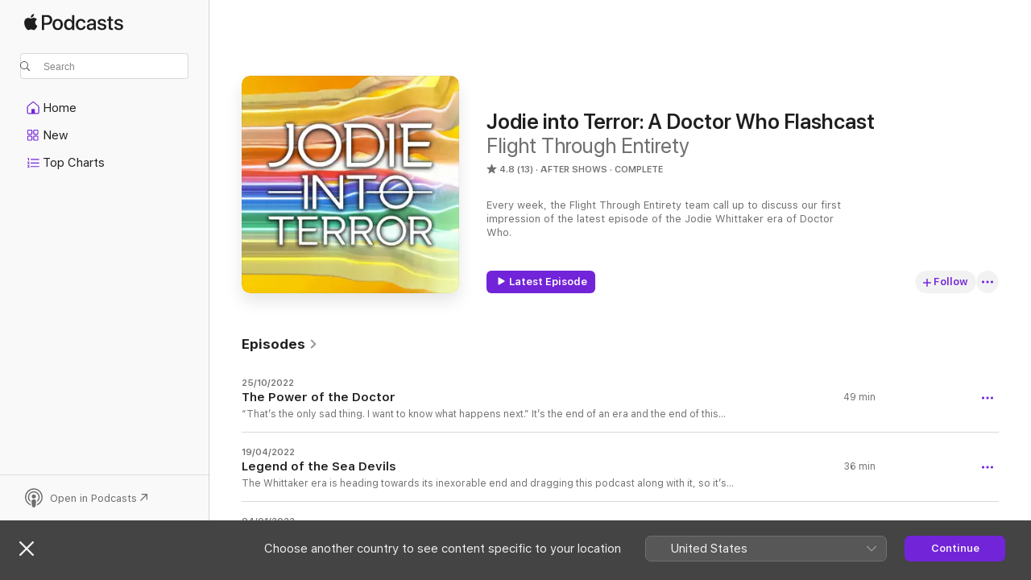

--- FILE ---
content_type: text/html
request_url: https://podcasts.apple.com/au/podcast/jodie-into-terror-a-doctor-who-flashcast/id1438787578
body_size: 23235
content:
<!DOCTYPE html>
<html dir="ltr" lang="en-AU">
    <head>
        <meta charset="utf-8" />
        <meta http-equiv="X-UA-Compatible" content="IE=edge" />
        <meta name="viewport" content="width=device-width,initial-scale=1" />
        <meta name="applicable-device" content="pc,mobile" />
        <meta name="referrer" content="strict-origin" />

        <link
            rel="apple-touch-icon"
            sizes="180x180"
            href="/assets/favicon/favicon-180.png"
        />
        <link
            rel="icon"
            type="image/png"
            sizes="32x32"
            href="/assets/favicon/favicon-32.png"
        />
        <link
            rel="icon"
            type="image/png"
            sizes="16x16"
            href="/assets/favicon/favicon-16.png"
        />
        <link
            rel="mask-icon"
            href="/assets/favicon/favicon.svg"
            color="#7e50df"
        />
        <link rel="manifest" href="/manifest.json" />

        <title>Jodie into Terror: A Doctor Who Flashcast - Podcast - Apple Podcasts</title><!-- HEAD_svelte-1frznod_START --><link rel="preconnect" href="//www.apple.com/wss/fonts" crossorigin="anonymous"><link rel="stylesheet" as="style" href="//www.apple.com/wss/fonts?families=SF+Pro,v4%7CSF+Pro+Icons,v1&amp;display=swap" type="text/css" referrerpolicy="strict-origin-when-cross-origin"><!-- HEAD_svelte-1frznod_END --><!-- HEAD_svelte-eg3hvx_START -->    <meta name="description" content="Listen to Flight Through Entirety's Jodie into Terror: A Doctor Who Flashcast podcast on Apple Podcasts.">  <link rel="canonical" href="https://podcasts.apple.com/au/podcast/jodie-into-terror-a-doctor-who-flashcast/id1438787578">   <link rel="alternate" type="application/json+oembed" href="https://podcasts.apple.com/api/oembed?url=https%3A%2F%2Fpodcasts.apple.com%2Fau%2Fpodcast%2Fjodie-into-terror-a-doctor-who-flashcast%2Fid1438787578" title="Jodie into Terror: A Doctor Who Flashcast - Podcast - Apple Podcasts">  <meta name="al:ios:app_store_id" content="525463029"> <meta name="al:ios:app_name" content="Apple Podcasts"> <meta name="apple:content_id" content="1438787578"> <meta name="apple:title" content="Jodie into Terror: A Doctor Who Flashcast"> <meta name="apple:description" content="Listen to Flight Through Entirety's Jodie into Terror: A Doctor Who Flashcast podcast on Apple Podcasts.">   <meta property="og:title" content="Jodie into Terror: A Doctor Who Flashcast"> <meta property="og:description" content="After Shows Podcast · Complete · Every week, the Flight Through Entirety team call up to discuss our first impression of the latest episode of the Jodie Whittaker era of Doctor Who."> <meta property="og:site_name" content="Apple Podcasts"> <meta property="og:url" content="https://podcasts.apple.com/au/podcast/jodie-into-terror-a-doctor-who-flashcast/id1438787578"> <meta property="og:image" content="https://is1-ssl.mzstatic.com/image/thumb/Podcasts126/v4/15/b4/cd/15b4cd9d-9281-764d-86e0-d632329c47b8/mza_3061193309009328832.jpeg/1200x1200bf-60.jpg"> <meta property="og:image:secure_url" content="https://is1-ssl.mzstatic.com/image/thumb/Podcasts126/v4/15/b4/cd/15b4cd9d-9281-764d-86e0-d632329c47b8/mza_3061193309009328832.jpeg/1200x1200bf-60.jpg"> <meta property="og:image:alt" content="Jodie into Terror: A Doctor Who Flashcast"> <meta property="og:image:width" content="1200"> <meta property="og:image:height" content="1200"> <meta property="og:image:type" content="image/jpg"> <meta property="og:type" content="website"> <meta property="og:locale" content="en_AU">     <meta name="twitter:title" content="Jodie into Terror: A Doctor Who Flashcast"> <meta name="twitter:description" content="After Shows Podcast · Complete · Every week, the Flight Through Entirety team call up to discuss our first impression of the latest episode of the Jodie Whittaker era of Doctor Who."> <meta name="twitter:site" content="@ApplePodcasts"> <meta name="twitter:image" content="https://is1-ssl.mzstatic.com/image/thumb/Podcasts126/v4/15/b4/cd/15b4cd9d-9281-764d-86e0-d632329c47b8/mza_3061193309009328832.jpeg/1200x1200bf-60.jpg"> <meta name="twitter:image:alt" content="Jodie into Terror: A Doctor Who Flashcast"> <meta name="twitter:card" content="summary">      <!-- HTML_TAG_START -->
                <script id=schema:show type="application/ld+json">
                    {"@context":"http://schema.org","@type":"CreativeWorkSeries","name":"Jodie into Terror: A Doctor Who Flashcast","description":"Every week, the Flight Through Entirety team call up to discuss our first impression of the latest episode of the Jodie Whittaker era of Doctor Who.","genre":["After Shows","Podcasts","TV & Film"],"url":"https://podcasts.apple.com/au/podcast/jodie-into-terror-a-doctor-who-flashcast/id1438787578","offers":[{"@type":"Offer","category":"free","price":0}],"dateModified":"2022-10-25T00:00:00Z","thumbnailUrl":"https://is1-ssl.mzstatic.com/image/thumb/Podcasts126/v4/15/b4/cd/15b4cd9d-9281-764d-86e0-d632329c47b8/mza_3061193309009328832.jpeg/1200x1200bf.webp","aggregateRating":{"@type":"AggregateRating","ratingValue":4.8,"reviewCount":13,"itemReviewed":{"@type":"CreativeWorkSeries","name":"Jodie into Terror: A Doctor Who Flashcast","description":"Every week, the Flight Through Entirety team call up to discuss our first impression of the latest episode of the Jodie Whittaker era of Doctor Who.","genre":["After Shows","Podcasts","TV & Film"],"url":"https://podcasts.apple.com/au/podcast/jodie-into-terror-a-doctor-who-flashcast/id1438787578","offers":[{"@type":"Offer","category":"free","price":0}],"dateModified":"2022-10-25T00:00:00Z","thumbnailUrl":"https://is1-ssl.mzstatic.com/image/thumb/Podcasts126/v4/15/b4/cd/15b4cd9d-9281-764d-86e0-d632329c47b8/mza_3061193309009328832.jpeg/1200x1200bf.webp"}},"review":[{"@type":"Review","author":"aa23477","datePublished":"2020-01-03","name":"ZucchiniFlowers","reviewBody":"Excellent podcast beginning to end. And very accessible for NuWho-era watchers.","reviewRating":{"@type":"Rating","ratingValue":5,"bestRating":5,"worstRating":1},"itemReviewed":{"@type":"CreativeWorkSeries","name":"Jodie into Terror: A Doctor Who Flashcast","description":"Every week, the Flight Through Entirety team call up to discuss our first impression of the latest episode of the Jodie Whittaker era of Doctor Who.","genre":["After Shows","Podcasts","TV & Film"],"url":"https://podcasts.apple.com/au/podcast/jodie-into-terror-a-doctor-who-flashcast/id1438787578","offers":[{"@type":"Offer","category":"free","price":0}],"dateModified":"2022-10-25T00:00:00Z","thumbnailUrl":"https://is1-ssl.mzstatic.com/image/thumb/Podcasts126/v4/15/b4/cd/15b4cd9d-9281-764d-86e0-d632329c47b8/mza_3061193309009328832.jpeg/1200x1200bf.webp"}},{"@type":"Review","author":"TurtleLikeRabbit","datePublished":"2018-10-25","name":"Great!","reviewBody":"Great podcast. Happy I found one that releases so soon after episodes. The only problem is the audios a bit iffy which I wouldn’t care too much about normally but there are points where people are completely unintelligible. Anyway, great work","reviewRating":{"@type":"Rating","ratingValue":4,"bestRating":5,"worstRating":1},"itemReviewed":{"@type":"CreativeWorkSeries","name":"Jodie into Terror: A Doctor Who Flashcast","description":"Every week, the Flight Through Entirety team call up to discuss our first impression of the latest episode of the Jodie Whittaker era of Doctor Who.","genre":["After Shows","Podcasts","TV & Film"],"url":"https://podcasts.apple.com/au/podcast/jodie-into-terror-a-doctor-who-flashcast/id1438787578","offers":[{"@type":"Offer","category":"free","price":0}],"dateModified":"2022-10-25T00:00:00Z","thumbnailUrl":"https://is1-ssl.mzstatic.com/image/thumb/Podcasts126/v4/15/b4/cd/15b4cd9d-9281-764d-86e0-d632329c47b8/mza_3061193309009328832.jpeg/1200x1200bf.webp"}}],"workExample":[{"@type":"AudioObject","datePublished":"2022-10-25","description":"“That’s the only sad thing. I want to know what happens next.”\n\nIt’s the end of an era and the end of this podcast: time for us to get together on folding chairs in a church hall somewhere with everyone we ever met to talk about our adventures with The Power of the Doctor.\nAnd time for a last farewell. Thank you all.","duration":"PT48M42S","genre":["After Shows"],"name":"The Power of the Doctor","offers":[{"@type":"Offer","category":"free","price":0}],"requiresSubscription":"no","uploadDate":"2022-10-25","url":"https://podcasts.apple.com/au/podcast/the-power-of-the-doctor/id1438787578?i=1000580377043","thumbnailUrl":"https://is1-ssl.mzstatic.com/image/thumb/Podcasts126/v4/15/b4/cd/15b4cd9d-9281-764d-86e0-d632329c47b8/mza_3061193309009328832.jpeg/1200x1200bf.webp"},{"@type":"AudioObject","datePublished":"2022-04-19","description":"The Whittaker era is heading towards its inexorable end and dragging this podcast along with it, so it’s time to take a quick penultimate break in nineteenth-century China, where we watch a lot of villagers being killed, a statue breaking open or something, a mysterious sea monster with no apparent plot function, and the non-awaited return of some rubber masks from the 1970s. And, of course, the relationship between the Doctor and Yaz runs into serious fluogeomagnetic issues.\nHere’s a link to Brendan’s YouTube series A Walk to Work with Whittaker: his take on this episode will appear some time tomorrow (or today if you’re in a different time zone, I guess).","duration":"PT36M21S","genre":["After Shows"],"name":"Legend of the Sea Devils","offers":[{"@type":"Offer","category":"free","price":0}],"requiresSubscription":"no","uploadDate":"2022-04-19","url":"https://podcasts.apple.com/au/podcast/legend-of-the-sea-devils/id1438787578?i=1000558029944","thumbnailUrl":"https://is1-ssl.mzstatic.com/image/thumb/Podcasts126/v4/15/b4/cd/15b4cd9d-9281-764d-86e0-d632329c47b8/mza_3061193309009328832.jpeg/1200x1200bf.webp"},{"@type":"AudioObject","datePublished":"2022-01-04","description":"It’s New Year’s Eve 2021, the Doctor’s plan to take a holiday on a sentient beach goes horribly wrong, and instead she is forced to participate in a Covid-addled New Year’s Day special. Hilarity ensues. The Doctor’s plan to take a holiday on a sentient beach goes horribly wrong, and instead she is forced to participate in a Covid-addled New Year’s Day special. Hilarity ensues. Instead, she is forced to participate in a Covid-addled New Year’s Day special. Hilarity ensues.\nHere’s Brendan’s take on this episode in his YouTube series A Walk to Work with Whittaker.","duration":"PT28M19S","genre":["After Shows"],"name":"Eve of the Daleks","offers":[{"@type":"Offer","category":"free","price":0}],"requiresSubscription":"no","uploadDate":"2022-01-04","url":"https://podcasts.apple.com/au/podcast/eve-of-the-daleks/id1438787578?i=1000546874764","thumbnailUrl":"https://is1-ssl.mzstatic.com/image/thumb/Podcasts126/v4/15/b4/cd/15b4cd9d-9281-764d-86e0-d632329c47b8/mza_3061193309009328832.jpeg/1200x1200bf.webp"},{"@type":"AudioObject","datePublished":"2021-12-07","description":"In a surprising conclusion to this epic tale, the Doctor finds love in the most unexpected of places, Bel struggles with her application to join the Belfast branch of the CWO, Swarm and Azure’s plans to open a nightclub on Atropos go horribly wrong, seven billion of Karvanista’s cousins go to live on a farm in the country, and Yaz and Dan are here too, apparently. Time to farewell the Flux for now: it’s The Vanquishers.\nHere’s Brendan’s take on this episode in his YouTube series A Walk to Work with Whittaker.","duration":"PT28M50S","genre":["After Shows"],"name":"The Vanquishers","offers":[{"@type":"Offer","category":"free","price":0}],"requiresSubscription":"no","uploadDate":"2021-12-07","url":"https://podcasts.apple.com/au/podcast/the-vanquishers/id1438787578?i=1000544197186","thumbnailUrl":"https://is1-ssl.mzstatic.com/image/thumb/Podcasts126/v4/15/b4/cd/15b4cd9d-9281-764d-86e0-d632329c47b8/mza_3061193309009328832.jpeg/1200x1200bf.webp"},{"@type":"AudioObject","datePublished":"2021-11-30","description":"This week, Nathan, Simon and Brendan find ourselves racing around both the universe and the world in search of exciting, hilarious and weird things to put into a television episode. And the Doctor’s wicked stepmother wants to have a word with her. Several hundred words, in fact.\nYou can find Brendan’s take on this series of Doctor Who in his YouTube series A Walk to Work with Whittaker.","duration":"PT32M35S","genre":["After Shows"],"name":"Survivors of the Flux","offers":[{"@type":"Offer","category":"free","price":0}],"requiresSubscription":"no","uploadDate":"2021-11-30","url":"https://podcasts.apple.com/au/podcast/survivors-of-the-flux/id1438787578?i=1000543488966","thumbnailUrl":"https://is1-ssl.mzstatic.com/image/thumb/Podcasts126/v4/15/b4/cd/15b4cd9d-9281-764d-86e0-d632329c47b8/mza_3061193309009328832.jpeg/1200x1200bf.webp"},{"@type":"AudioObject","datePublished":"2021-11-23","description":"A solid 9 out of 10 from us. It’s Village of the Angels.\nYou can find Brendan’s take on this episode in his YouTube series A Walk to Work with Whittaker.\nAnd special thanks to Johnny Spandrell, whose blog Random Whoness is a brilliant source of clever and insighful commentary on Doctor Who.","duration":"PT26M","genre":["After Shows"],"name":"Village of the Angels","offers":[{"@type":"Offer","category":"free","price":0}],"requiresSubscription":"no","uploadDate":"2021-11-23","url":"https://podcasts.apple.com/au/podcast/village-of-the-angels/id1438787578?i=1000542815405","thumbnailUrl":"https://is1-ssl.mzstatic.com/image/thumb/Podcasts126/v4/15/b4/cd/15b4cd9d-9281-764d-86e0-d632329c47b8/mza_3061193309009328832.jpeg/1200x1200bf.webp"},{"@type":"AudioObject","datePublished":"2021-11-16","description":"This week, we’re lurking in our own timestreams, reliving the moment a few days ago when we first saw Once, Upon Time: Todd keeps checking his watch, Brendan is still annoyed about the whole satsuma thing, James is feeding his tamagochi and rubbing his belly, while Nathan is wondering why the exam he’s turned up to without any pants on is being supervised by Mandip Gill. It’s the sort of thing that only happens Once, Upon Time.\nYou can find Brendan’s take on this episode in his YouTube series A Walk to Work with Whittaker.","duration":"PT26M8S","genre":["After Shows"],"name":"Once, Upon Time","offers":[{"@type":"Offer","category":"free","price":0}],"requiresSubscription":"no","uploadDate":"2021-11-16","url":"https://podcasts.apple.com/au/podcast/once-upon-time/id1438787578?i=1000542082670","thumbnailUrl":"https://is1-ssl.mzstatic.com/image/thumb/Podcasts126/v4/15/b4/cd/15b4cd9d-9281-764d-86e0-d632329c47b8/mza_3061193309009328832.jpeg/1200x1200bf.webp"},{"@type":"AudioObject","datePublished":"2021-11-09","description":"For this chapter of Jodie into Terror, we’re joined by JIT débutant Simon Moore for an enthusiastic appraisal of this week’s Doctor Who episode and an animated discussion of camp villains, well-scripted Doctoresses and the importance of not scheduling everyone’s rest periods at the same time. This isn’t your great-great-great-great-great-grandmother’s Crimean War — it’s War of the Sontarans.\nHere’s Brendan’s take on this episode in his YouTube series A Walk to Work with Whittaker.","duration":"PT20M52S","genre":["After Shows"],"name":"War of the Sontarans","offers":[{"@type":"Offer","category":"free","price":0}],"requiresSubscription":"no","uploadDate":"2021-11-09","url":"https://podcasts.apple.com/au/podcast/war-of-the-sontarans/id1438787578?i=1000541218852","thumbnailUrl":"https://is1-ssl.mzstatic.com/image/thumb/Podcasts126/v4/15/b4/cd/15b4cd9d-9281-764d-86e0-d632329c47b8/mza_3061193309009328832.jpeg/1200x1200bf.webp"},{"@type":"AudioObject","datePublished":"2021-11-02","description":"This week, Jodie into Terror makes a triumphant return: Brendan is worried about heartworm, Todd is fumbling with his keys, James is suffering from the terrible side-effects of his psychic survey, Nathan can’t stop showing people around the Sydney Museum of Football Teams Nobody Cares About, and Richard is threatening the existence of every sentient being the universe. Buckle up: it’s Doctor Who: Series 13: Flux: Chapter One: The Halloween Apocalypse.\nHere’s Brendan’s take on this episode in his YouTube series A Walk to Work with Whittaker.","duration":"PT22M45S","genre":["After Shows"],"name":"The Halloween Apocalypse","offers":[{"@type":"Offer","category":"free","price":0}],"requiresSubscription":"no","uploadDate":"2021-11-02","url":"https://podcasts.apple.com/au/podcast/the-halloween-apocalypse/id1438787578?i=1000540497466","thumbnailUrl":"https://is1-ssl.mzstatic.com/image/thumb/Podcasts126/v4/15/b4/cd/15b4cd9d-9281-764d-86e0-d632329c47b8/mza_3061193309009328832.jpeg/1200x1200bf.webp"},{"@type":"AudioObject","datePublished":"2021-01-03","description":"What better way to kick off 2021 than watching Donald Trump and Theresa May unleashing a sexy new breed of Dalek upon the British voting public? It’s a good day for squid, explosions and farewells on Revolution of the Daleks.\nMany thanks to Johnny Spandrell for his sudden guest appearance on this episode. You can find all his writings on Doctor Who at Random Whoness.\nYou can see Brendan’s video review of this episode here, but you’re probably better off subscribing to his YouTube channel, particularly with the imminent rebirth of his series Say Something Nice.","duration":"PT32M15S","genre":["After Shows"],"name":"Revolution of the Daleks","offers":[{"@type":"Offer","category":"free","price":0}],"requiresSubscription":"no","uploadDate":"2021-01-03","url":"https://podcasts.apple.com/au/podcast/revolution-of-the-daleks/id1438787578?i=1000504200279","thumbnailUrl":"https://is1-ssl.mzstatic.com/image/thumb/Podcasts126/v4/15/b4/cd/15b4cd9d-9281-764d-86e0-d632329c47b8/mza_3061193309009328832.jpeg/1200x1200bf.webp"},{"@type":"AudioObject","datePublished":"2020-03-03","description":"This week, five hitherto unknown incarnations of the Doctor will be strapping you to a chair and shouting at you for half an hour about their fan theories about the origins of the Time Lords. Until you’re willing to admit that — in a very real sense — we are all the Timeless Children.\nBrendan’s final Walk to Work with Whittaker for the time being can be found here.\nFollow the Randomiser at @dwrandomiser on Twitter, and send your thoughts about the Christopher Eccleston series to @brandybongos. And we’ll see you next year.","duration":"PT29M34S","genre":["After Shows"],"name":"The Timeless Children","offers":[{"@type":"Offer","category":"free","price":0}],"requiresSubscription":"no","uploadDate":"2020-03-03","url":"https://podcasts.apple.com/au/podcast/the-timeless-children/id1438787578?i=1000467314761","thumbnailUrl":"https://is1-ssl.mzstatic.com/image/thumb/Podcasts126/v4/15/b4/cd/15b4cd9d-9281-764d-86e0-d632329c47b8/mza_3061193309009328832.jpeg/1200x1200bf.webp"},{"@type":"AudioObject","datePublished":"2020-02-25","description":"In this week’s episode of Where the hell is Beryl Reid?, a group of five humans facing imminent catastrophe band together to talk nonsense about the latest episode of their favourite TV show. The Cybermen make their traditional end-of-series appearance, of course, and so there’s an outrageous amount of stomping involved, as usual.\nYou can follow Karen on Twitter at @ladgygaymatisse. And here’s a link to the relevant episode of Brendan’s A Walk to Work with Whittaker.","duration":"PT26M54S","genre":["After Shows"],"name":"Ascension of the Cybermen","offers":[{"@type":"Offer","category":"free","price":0}],"requiresSubscription":"no","uploadDate":"2020-02-25","url":"https://podcasts.apple.com/au/podcast/ascension-of-the-cybermen/id1438787578?i=1000466616533","thumbnailUrl":"https://is1-ssl.mzstatic.com/image/thumb/Podcasts126/v4/15/b4/cd/15b4cd9d-9281-764d-86e0-d632329c47b8/mza_3061193309009328832.jpeg/1200x1200bf.webp"},{"@type":"AudioObject","datePublished":"2020-02-19","description":"It’s Wednesday night, so we’re hanging out with some lovely drug-addled literary types and re-enacting all our favourite scenes from Castrovalva, all the while trying to ignore the urgent clanking sounds coming from the downstairs parlour. Welcome to The Haunting of Villa Diodati.\nBrendan’s take on this episode can be found on his way home from work for a change, which is nice.\nMany thanks to Steven for his surprise guest appearance. You can hear more from him on our favourite Doctor Who podcast, New to Who. Like and subscribe.","duration":"PT24M46S","genre":["After Shows"],"name":"The Haunting of Villa Diodati","offers":[{"@type":"Offer","category":"free","price":0}],"requiresSubscription":"no","uploadDate":"2020-02-19","url":"https://podcasts.apple.com/au/podcast/the-haunting-of-villa-diodati/id1438787578?i=1000466055383","thumbnailUrl":"https://is1-ssl.mzstatic.com/image/thumb/Podcasts126/v4/15/b4/cd/15b4cd9d-9281-764d-86e0-d632329c47b8/mza_3061193309009328832.jpeg/1200x1200bf.webp"},{"@type":"AudioObject","datePublished":"2020-02-12","description":"In this week’s flashcast episode, we spend a cathartic twenty-five minutes talking about all our deepest hopes and fears, but no one is listening because of the fingers stuck in our ears. Question marks at the ready, everyone — it’s Can you hear me?\nBrendan dons his best shirt to chat to us about this episode in his most recent episode of A Walk to Work with Whittaker.\nYou can hear more from the fabulous Adam Richard on his daily podcast Adam Richard Has a Theory, in which he gets to explain his theories about Doctor Who and Star Trek: Picard without Rove McManus spraying him with a water bottle.","duration":"PT27M18S","genre":["After Shows"],"name":"Can You Hear Me?","offers":[{"@type":"Offer","category":"free","price":0}],"requiresSubscription":"no","uploadDate":"2020-02-12","url":"https://podcasts.apple.com/au/podcast/can-you-hear-me/id1438787578?i=1000465369194","thumbnailUrl":"https://is1-ssl.mzstatic.com/image/thumb/Podcasts126/v4/15/b4/cd/15b4cd9d-9281-764d-86e0-d632329c47b8/mza_3061193309009328832.jpeg/1200x1200bf.webp"},{"@type":"AudioObject","datePublished":"2020-02-05","description":"This week, Peter is off to Peru to cockblock two travel vloggers, Brendan and Nathan fly to Hong Kong to reunite two estranged lovers, and Todd heads to Madagascar to drag some poor guy out of the water for some reason. And we’re all wearing plastic face masks, of course, so that we don’t come down with Praxeus.\nBrendan’s rather moist take on this episode can be found, as always, on his YouTube Channel.","duration":"PT24M36S","genre":["After Shows"],"name":"Praxeus","offers":[{"@type":"Offer","category":"free","price":0}],"requiresSubscription":"no","uploadDate":"2020-02-05","url":"https://podcasts.apple.com/au/podcast/praxeus/id1438787578?i=1000464682830","thumbnailUrl":"https://is1-ssl.mzstatic.com/image/thumb/Podcasts126/v4/15/b4/cd/15b4cd9d-9281-764d-86e0-d632329c47b8/mza_3061193309009328832.jpeg/1200x1200bf.webp"}]}
                </script>
                <!-- HTML_TAG_END -->    <!-- HEAD_svelte-eg3hvx_END --><!-- HEAD_svelte-1p7jl_START --><!-- HEAD_svelte-1p7jl_END -->
      <script type="module" crossorigin src="/assets/index~6ee77bbec8.js"></script>
      <link rel="stylesheet" href="/assets/index~6c3ea543f1.css">
    </head>
    <body>
        <svg style="display: none" xmlns="http://www.w3.org/2000/svg">
            <symbol id="play-circle-fill" viewBox="0 0 60 60">
                <path
                    class="icon-circle-fill__circle"
                    fill="var(--iconCircleFillBG, transparent)"
                    d="M30 60c16.411 0 30-13.617 30-30C60 13.588 46.382 0 29.971 0 13.588 0 .001 13.588.001 30c0 16.383 13.617 30 30 30Z"
                />
                <path
                    fill="var(--iconFillArrow, var(--keyColor, black))"
                    d="M24.411 41.853c-1.41.853-3.028.177-3.028-1.294V19.47c0-1.44 1.735-2.058 3.028-1.294l17.265 10.235a1.89 1.89 0 0 1 0 3.265L24.411 41.853Z"
                />
            </symbol>
        </svg>
        <script defer src="/assets/focus-visible/focus-visible.min.js"></script>
        

        <script
            async
            src="/includes/js-cdn/musickit/v3/amp/musickit.js"
        ></script>
        <script
            type="module"
            async
            src="/includes/js-cdn/musickit/v3/components/musickit-components/musickit-components.esm.js"
        ></script>
        <script
            nomodule
            async
            src="/includes/js-cdn/musickit/v3/components/musickit-components/musickit-components.js"
        ></script>
        <div id="body-container">
              <div class="app-container svelte-ybg737" data-testid="app-container"> <div class="header svelte-1jb51s" data-testid="header"><nav data-testid="navigation" class="navigation svelte-13li0vp"><div class="navigation__header svelte-13li0vp"><div data-testid="logo" class="logo svelte-1gk6pig"> <a aria-label="Apple Podcasts" role="img" href="https://podcasts.apple.com/au/new" class="svelte-1gk6pig"><svg height="12" viewBox="0 0 67 12" width="67" class="podcasts-logo" aria-hidden="true"><path d="M45.646 3.547c1.748 0 2.903.96 2.903 2.409v5.048h-1.44V9.793h-.036c-.424.819-1.35 1.337-2.31 1.337-1.435 0-2.437-.896-2.437-2.22 0-1.288.982-2.065 2.722-2.17l2.005-.112v-.56c0-.82-.536-1.282-1.448-1.282-.836 0-1.42.4-1.539 1.037H42.66c.042-1.33 1.274-2.276 2.986-2.276zm-22.971 0c2.123 0 3.474 1.456 3.474 3.774 0 2.325-1.344 3.774-3.474 3.774s-3.474-1.45-3.474-3.774c0-2.318 1.358-3.774 3.474-3.774zm15.689 0c1.88 0 3.05 1.19 3.174 2.626h-1.434c-.132-.778-.737-1.359-1.726-1.359-1.156 0-1.922.974-1.922 2.507 0 1.568.773 2.514 1.936 2.514.933 0 1.545-.47 1.712-1.324h1.448c-.167 1.548-1.399 2.584-3.174 2.584-2.089 0-3.453-1.435-3.453-3.774 0-2.29 1.364-3.774 3.439-3.774zm14.263.007c1.622 0 2.785.903 2.82 2.206h-1.414c-.062-.652-.612-1.05-1.448-1.05-.814 0-1.357.377-1.357.952 0 .44.362.735 1.12.924l1.233.287c1.476.357 2.033.903 2.033 1.981 0 1.33-1.254 2.241-3.043 2.241-1.726 0-2.889-.89-3-2.234h1.49c.104.708.668 1.086 1.58 1.086.898 0 1.462-.371 1.462-.96 0-.455-.279-.7-1.044-.896L51.75 7.77c-1.323-.322-1.991-1.001-1.991-2.024 0-1.302 1.163-2.191 2.868-2.191zm11.396 0c1.622 0 2.784.903 2.82 2.206h-1.414c-.063-.652-.613-1.05-1.448-1.05-.815 0-1.358.377-1.358.952 0 .44.362.735 1.121.924l1.232.287C66.452 7.23 67 7.776 67 8.854c0 1.33-1.244 2.241-3.033 2.241-1.726 0-2.889-.89-3-2.234h1.49c.104.708.668 1.086 1.58 1.086.898 0 1.461-.371 1.461-.96 0-.455-.278-.7-1.044-.896l-1.308-.322c-1.323-.322-1.992-1.001-1.992-2.024 0-1.302 1.163-2.191 2.869-2.191zM6.368 2.776l.221.001c.348.028 1.352.135 1.994 1.091-.053.04-1.19.7-1.177 2.088.013 1.656 1.445 2.209 1.458 2.222-.013.041-.227.782-.749 1.55-.455.673-.924 1.333-1.673 1.346-.723.014-.964-.43-1.793-.43-.83 0-1.098.417-1.78.444-.723.027-1.272-.715-1.727-1.388C.205 8.34-.504 5.862.46 4.191c.468-.835 1.325-1.36 2.248-1.373.71-.013 1.365.471 1.793.471.429 0 1.191-.565 2.088-.512zM33.884.9v10.104h-1.462V9.751h-.028c-.432.84-1.267 1.33-2.332 1.33-1.83 0-3.077-1.484-3.077-3.76s1.246-3.76 3.063-3.76c1.051 0 1.88.49 2.297 1.302h.028V.9zm24.849.995v1.743h1.392v1.197h-1.392v4.061c0 .63.279.925.891.925.153 0 .397-.021.494-.035v1.19c-.167.042-.5.07-.835.07-1.483 0-2.06-.56-2.06-1.989V4.835h-1.066V3.638h1.065V1.895zM15.665.9c1.949 0 3.306 1.352 3.306 3.32 0 1.974-1.385 3.332-3.355 3.332h-2.158v3.452h-1.56V.9zm31.388 6.778-1.803.112c-.898.056-1.406.448-1.406 1.078 0 .645.529 1.065 1.336 1.065 1.051 0 1.873-.729 1.873-1.688zM22.675 4.793c-1.218 0-1.942.946-1.942 2.528 0 1.596.724 2.528 1.942 2.528s1.942-.932 1.942-2.528c0-1.59-.724-2.528-1.942-2.528zm7.784.056c-1.17 0-1.935.974-1.935 2.472 0 1.512.765 2.479 1.935 2.479 1.155 0 1.928-.98 1.928-2.479 0-1.484-.773-2.472-1.928-2.472zM15.254 2.224h-1.796v4.012h1.789c1.357 0 2.13-.735 2.13-2.01 0-1.274-.773-2.002-2.123-2.002zM6.596.13c.067.649-.188 1.283-.563 1.756-.39.46-1.007.824-1.624.77-.08-.621.228-1.283.577-1.688.389-.473 1.06-.81 1.61-.838z"></path></svg></a> </div> <div class="search-input-wrapper svelte-1gxcl7k" data-testid="search-input"><div data-testid="amp-search-input" aria-controls="search-suggestions" aria-expanded="false" aria-haspopup="listbox" aria-owns="search-suggestions" class="search-input-container svelte-rg26q6" tabindex="-1" role=""><div class="flex-container svelte-rg26q6"><form id="search-input-form" class="svelte-rg26q6"><svg height="16" width="16" viewBox="0 0 16 16" class="search-svg" aria-hidden="true"><path d="M11.87 10.835c.018.015.035.03.051.047l3.864 3.863a.735.735 0 1 1-1.04 1.04l-3.863-3.864a.744.744 0 0 1-.047-.051 6.667 6.667 0 1 1 1.035-1.035zM6.667 12a5.333 5.333 0 1 0 0-10.667 5.333 5.333 0 0 0 0 10.667z"></path></svg> <input value="" aria-autocomplete="list" aria-multiline="false" aria-controls="search-suggestions" aria-label="Search" placeholder="Search" spellcheck="false" autocomplete="off" autocorrect="off" autocapitalize="off" type="text" inputmode="search" class="search-input__text-field svelte-rg26q6" data-testid="search-input__text-field"></form> </div> <div data-testid="search-scope-bar"></div>   </div> </div></div> <div data-testid="navigation-content" class="navigation__content svelte-13li0vp" id="navigation" aria-hidden="false"><div class="navigation__scrollable-container svelte-13li0vp"><div data-testid="navigation-items-primary" class="navigation-items navigation-items--primary svelte-ng61m8"> <ul class="navigation-items__list svelte-ng61m8">  <li class="navigation-item navigation-item__home svelte-1a5yt87" aria-selected="false" data-testid="navigation-item"> <a href="https://podcasts.apple.com/au/home" class="navigation-item__link svelte-1a5yt87" role="button" data-testid="home" aria-pressed="false"><div class="navigation-item__content svelte-zhx7t9"> <span class="navigation-item__icon svelte-zhx7t9"> <svg xmlns="http://www.w3.org/2000/svg" width="24" height="24" viewBox="0 0 24 24" aria-hidden="true"><path d="M6.392 19.41H17.84c1.172 0 1.831-.674 1.831-1.787v-6.731c0-.689-.205-1.18-.732-1.612l-5.794-4.863c-.322-.271-.651-.403-1.025-.403-.374 0-.703.132-1.025.403L5.3 9.28c-.527.432-.732.923-.732 1.612v6.73c0 1.114.659 1.788 1.823 1.788Zm0-1.106c-.402 0-.717-.293-.717-.681v-6.731c0-.352.088-.564.337-.77l5.793-4.855c.11-.088.227-.147.315-.147s.205.059.315.147l5.793 4.856c.242.205.337.417.337.769v6.73c0 .389-.315.682-.725.682h-3.596v-4.431c0-.337-.22-.557-.557-.557H10.56c-.337 0-.564.22-.564.557v4.43H6.392Z"></path></svg> </span> <span class="navigation-item__label svelte-zhx7t9"> Home </span> </div></a>  </li>  <li class="navigation-item navigation-item__new svelte-1a5yt87" aria-selected="false" data-testid="navigation-item"> <a href="https://podcasts.apple.com/au/new" class="navigation-item__link svelte-1a5yt87" role="button" data-testid="new" aria-pressed="false"><div class="navigation-item__content svelte-zhx7t9"> <span class="navigation-item__icon svelte-zhx7t9"> <svg xmlns="http://www.w3.org/2000/svg" width="24" height="24" viewBox="0 0 24 24" aria-hidden="true"><path d="M9.739 11.138c.93 0 1.399-.47 1.399-1.436V6.428c0-.967-.47-1.428-1.4-1.428h-3.34C5.469 5 5 5.461 5 6.428v3.274c0 .967.469 1.436 1.399 1.436h3.34Zm7.346 0c.93 0 1.399-.47 1.399-1.436V6.428c0-.967-.469-1.428-1.399-1.428h-3.333c-.937 0-1.406.461-1.406 1.428v3.274c0 .967.469 1.436 1.406 1.436h3.333Zm-7.368-1.033H6.414c-.257 0-.381-.132-.381-.403V6.428c0-.263.124-.395.38-.395h3.304c.256 0 .388.132.388.395v3.274c0 .271-.132.403-.388.403Zm7.353 0h-3.303c-.264 0-.388-.132-.388-.403V6.428c0-.263.124-.395.388-.395h3.303c.257 0 .381.132.381.395v3.274c0 .271-.124.403-.38.403Zm-7.33 8.379c.93 0 1.399-.462 1.399-1.428v-3.282c0-.96-.47-1.428-1.4-1.428h-3.34c-.93 0-1.398.469-1.398 1.428v3.282c0 .966.469 1.428 1.399 1.428h3.34Zm7.346 0c.93 0 1.399-.462 1.399-1.428v-3.282c0-.96-.469-1.428-1.399-1.428h-3.333c-.937 0-1.406.469-1.406 1.428v3.282c0 .966.469 1.428 1.406 1.428h3.333ZM9.717 17.45H6.414c-.257 0-.381-.132-.381-.395v-3.274c0-.271.124-.403.38-.403h3.304c.256 0 .388.132.388.403v3.274c0 .263-.132.395-.388.395Zm7.353 0h-3.303c-.264 0-.388-.132-.388-.395v-3.274c0-.271.124-.403.388-.403h3.303c.257 0 .381.132.381.403v3.274c0 .263-.124.395-.38.395Z"></path></svg> </span> <span class="navigation-item__label svelte-zhx7t9"> New </span> </div></a>  </li>  <li class="navigation-item navigation-item__charts svelte-1a5yt87" aria-selected="false" data-testid="navigation-item"> <a href="https://podcasts.apple.com/au/charts" class="navigation-item__link svelte-1a5yt87" role="button" data-testid="charts" aria-pressed="false"><div class="navigation-item__content svelte-zhx7t9"> <span class="navigation-item__icon svelte-zhx7t9"> <svg xmlns="http://www.w3.org/2000/svg" width="24" height="24" viewBox="0 0 24 24" aria-hidden="true"><path d="M6.597 9.362c.278 0 .476-.161.476-.49V6.504c0-.307-.22-.505-.542-.505-.257 0-.418.088-.6.212l-.52.36c-.147.102-.228.197-.228.35 0 .191.147.323.315.323.095 0 .14-.015.264-.102l.337-.227h.014V8.87c0 .33.19.49.484.49Zm12.568-.886c.33 0 .593-.257.593-.586a.586.586 0 0 0-.593-.594h-9.66a.586.586 0 0 0-.594.594c0 .33.264.586.593.586h9.661ZM7.3 13.778c.198 0 .351-.139.351-.344 0-.22-.146-.359-.351-.359H6.252v-.022l.601-.483c.498-.41.696-.645.696-1.077 0-.586-.49-.981-1.282-.981-.703 0-1.208.366-1.208.835 0 .234.153.359.402.359.169 0 .279-.052.381-.22.103-.176.235-.271.44-.271.212 0 .366.139.366.344 0 .176-.088.33-.469.63l-.96.791a.493.493 0 0 0-.204.41c0 .227.16.388.402.388H7.3Zm11.865-.871a.59.59 0 1 0 0-1.18h-9.66a.59.59 0 1 0 0 1.18h9.66ZM6.282 18.34c.871 0 1.384-.388 1.384-1.003 0-.403-.278-.681-.784-.725v-.022c.367-.066.66-.315.66-.74 0-.557-.542-.864-1.268-.864-.57 0-1.193.27-1.193.754 0 .205.146.352.373.352.161 0 .234-.066.337-.176.168-.183.3-.242.483-.242.227 0 .396.11.396.33 0 .205-.176.308-.476.308h-.08c-.206 0-.338.102-.338.314 0 .198.125.315.337.315h.095c.33 0 .506.11.506.337 0 .198-.183.345-.432.345-.257 0-.44-.147-.579-.286-.088-.08-.161-.14-.3-.14-.235 0-.403.14-.403.367 0 .505.688.776 1.282.776Zm12.883-1.01c.33 0 .593-.257.593-.586a.586.586 0 0 0-.593-.594h-9.66a.586.586 0 0 0-.594.594c0 .33.264.586.593.586h9.661Z"></path></svg> </span> <span class="navigation-item__label svelte-zhx7t9"> Top Charts </span> </div></a>  </li>  <li class="navigation-item navigation-item__search svelte-1a5yt87" aria-selected="false" data-testid="navigation-item"> <a href="https://podcasts.apple.com/au/search" class="navigation-item__link svelte-1a5yt87" role="button" data-testid="search" aria-pressed="false"><div class="navigation-item__content svelte-zhx7t9"> <span class="navigation-item__icon svelte-zhx7t9"> <svg height="24" viewBox="0 0 24 24" width="24" aria-hidden="true"><path d="M17.979 18.553c.476 0 .813-.366.813-.835a.807.807 0 0 0-.235-.586l-3.45-3.457a5.61 5.61 0 0 0 1.158-3.413c0-3.098-2.535-5.633-5.633-5.633C7.542 4.63 5 7.156 5 10.262c0 3.098 2.534 5.632 5.632 5.632a5.614 5.614 0 0 0 3.274-1.055l3.472 3.472a.835.835 0 0 0 .6.242zm-7.347-3.875c-2.417 0-4.416-2-4.416-4.416 0-2.417 2-4.417 4.416-4.417 2.417 0 4.417 2 4.417 4.417s-2 4.416-4.417 4.416z" fill-opacity=".95"></path></svg> </span> <span class="navigation-item__label svelte-zhx7t9"> Search </span> </div></a>  </li></ul> </div>   </div> <div class="navigation__native-cta"><div slot="native-cta"></div></div></div> </nav> </div>  <div id="scrollable-page" class="scrollable-page svelte-ofwq8g" data-testid="main-section" aria-hidden="false"> <div class="player-bar svelte-dsbdte" data-testid="player-bar" aria-label="Media Controls" aria-hidden="false">   </div> <main data-testid="main" class="svelte-n0itnb"><div class="content-container svelte-n0itnb" data-testid="content-container">    <div class="page-container svelte-1vsyrnf">    <div class="section section--showHeaderRegular svelte-1cj8vg9 without-bottom-spacing" data-testid="section-container" aria-label="Featured" aria-hidden="false"> <div class="shelf-content" data-testid="shelf-content"> <div class="container-detail-header svelte-1uuona0" data-testid="container-detail-header"><div class="show-artwork svelte-123qhuj" slot="artwork" style="--background-color:#f3b000; --joe-color:#f3b000;"><div data-testid="artwork-component" class="artwork-component artwork-component--aspect-ratio artwork-component--orientation-square svelte-uduhys container-style   artwork-component--fullwidth    artwork-component--has-borders" style="
            --artwork-bg-color: #f3b000;
            --aspect-ratio: 1;
            --placeholder-bg-color: #f3b000;
       ">   <picture class="svelte-uduhys"><source sizes=" (max-width:999px) 270px,(min-width:1000px) and (max-width:1319px) 300px,(min-width:1320px) and (max-width:1679px) 300px,300px" srcset="https://is1-ssl.mzstatic.com/image/thumb/Podcasts126/v4/15/b4/cd/15b4cd9d-9281-764d-86e0-d632329c47b8/mza_3061193309009328832.jpeg/270x270bb.webp 270w,https://is1-ssl.mzstatic.com/image/thumb/Podcasts126/v4/15/b4/cd/15b4cd9d-9281-764d-86e0-d632329c47b8/mza_3061193309009328832.jpeg/300x300bb.webp 300w,https://is1-ssl.mzstatic.com/image/thumb/Podcasts126/v4/15/b4/cd/15b4cd9d-9281-764d-86e0-d632329c47b8/mza_3061193309009328832.jpeg/540x540bb.webp 540w,https://is1-ssl.mzstatic.com/image/thumb/Podcasts126/v4/15/b4/cd/15b4cd9d-9281-764d-86e0-d632329c47b8/mza_3061193309009328832.jpeg/600x600bb.webp 600w" type="image/webp"> <source sizes=" (max-width:999px) 270px,(min-width:1000px) and (max-width:1319px) 300px,(min-width:1320px) and (max-width:1679px) 300px,300px" srcset="https://is1-ssl.mzstatic.com/image/thumb/Podcasts126/v4/15/b4/cd/15b4cd9d-9281-764d-86e0-d632329c47b8/mza_3061193309009328832.jpeg/270x270bb-60.jpg 270w,https://is1-ssl.mzstatic.com/image/thumb/Podcasts126/v4/15/b4/cd/15b4cd9d-9281-764d-86e0-d632329c47b8/mza_3061193309009328832.jpeg/300x300bb-60.jpg 300w,https://is1-ssl.mzstatic.com/image/thumb/Podcasts126/v4/15/b4/cd/15b4cd9d-9281-764d-86e0-d632329c47b8/mza_3061193309009328832.jpeg/540x540bb-60.jpg 540w,https://is1-ssl.mzstatic.com/image/thumb/Podcasts126/v4/15/b4/cd/15b4cd9d-9281-764d-86e0-d632329c47b8/mza_3061193309009328832.jpeg/600x600bb-60.jpg 600w" type="image/jpeg"> <img alt="" class="artwork-component__contents artwork-component__image svelte-uduhys" src="/assets/artwork/1x1.gif" role="presentation" decoding="async" width="300" height="300" fetchpriority="auto" style="opacity: 1;"></picture> </div> </div> <div class="headings svelte-1uuona0"> <h1 class="headings__title svelte-1uuona0" data-testid="non-editable-product-title"><span dir="auto">Jodie into Terror: A Doctor Who Flashcast</span></h1> <div class="headings__subtitles svelte-1uuona0" data-testid="product-subtitles"><span class="provider svelte-123qhuj">Flight Through Entirety</span></div>  <div class="headings__metadata-bottom svelte-1uuona0"><ul class="metadata svelte-123qhuj"><li aria-label="4.8 out of 5, 13 ratings" class="svelte-123qhuj"><span class="star svelte-123qhuj" aria-hidden="true"><svg class="icon" viewBox="0 0 64 64" title=""><path d="M13.559 60.051c1.102.86 2.5.565 4.166-.645l14.218-10.455L46.19 59.406c1.666 1.21 3.037 1.505 4.166.645 1.102-.833 1.344-2.204.672-4.166l-5.618-16.718 14.353-10.32c1.666-1.183 2.338-2.42 1.908-3.764-.43-1.29-1.693-1.935-3.763-1.908l-17.605.108-5.348-16.8C34.308 4.496 33.34 3.5 31.944 3.5c-1.372 0-2.34.995-2.984 2.984L23.61 23.283l-17.605-.108c-2.07-.027-3.333.618-3.763 1.908-.457 1.344.242 2.58 1.909 3.763l14.352 10.321-5.617 16.718c-.672 1.962-.43 3.333.672 4.166Z"></path></svg></span> 4.8 (13) </li><li class="svelte-123qhuj">AFTER SHOWS</li><li class="svelte-123qhuj">COMPLETE</li></ul> </div></div> <div class="description svelte-1uuona0" data-testid="description">  <div class="truncate-wrapper svelte-1ji3yu5"><p data-testid="truncate-text" dir="auto" class="content svelte-1ji3yu5" style="--lines: 3; --line-height: var(--lineHeight, 16); --link-length: 4;"><!-- HTML_TAG_START -->Every week, the Flight Through Entirety team call up to discuss our first impression of the latest episode of the Jodie Whittaker era of Doctor Who.<!-- HTML_TAG_END --></p> </div> </div> <div class="primary-actions svelte-1uuona0"><div class="primary-actions__button primary-actions__button--play svelte-1uuona0"><div class="button-action svelte-1dchn99 primary" data-testid="button-action"> <div class="button svelte-yk984v primary" data-testid="button-base-wrapper"><button data-testid="button-base" type="button"  class="svelte-yk984v"> <span data-testid="button-icon-play" class="icon svelte-1dchn99"><svg height="16" viewBox="0 0 16 16" width="16"><path d="m4.4 15.14 10.386-6.096c.842-.459.794-1.64 0-2.097L4.401.85c-.87-.53-2-.12-2 .82v12.625c0 .966 1.06 1.4 2 .844z"></path></svg></span>  Latest Episode  </button> </div> </div> </div> <div class="primary-actions__button primary-actions__button--shuffle svelte-1uuona0"> </div></div> <div class="secondary-actions svelte-1uuona0"><div slot="secondary-actions"><div class="cloud-buttons svelte-1vilthy" data-testid="cloud-buttons"><div class="cloud-buttons__save svelte-1vilthy"><div class="follow-button svelte-1mgiikm" data-testid="follow-button"><div class="follow-button__background svelte-1mgiikm" data-svelte-h="svelte-16r4sto"><div class="follow-button__background-fill svelte-1mgiikm"></div></div> <div class="follow-button__button-wrapper svelte-1mgiikm"><div data-testid="button-unfollow" class="follow-button__button follow-button__button--unfollow svelte-1mgiikm"><div class="button svelte-yk984v      pill" data-testid="button-base-wrapper"><button data-testid="button-base" aria-label="Unfollow Show" type="button" disabled class="svelte-yk984v"> <svg height="16" viewBox="0 0 16 16" width="16"><path d="M6.233 14.929a.896.896 0 0 0 .79-.438l7.382-11.625c.14-.226.196-.398.196-.578 0-.43-.282-.71-.711-.71-.313 0-.485.1-.672.398l-7.016 11.18-3.64-4.766c-.196-.274-.391-.383-.672-.383-.446 0-.75.304-.75.734 0 .18.078.383.226.57l4.055 5.165c.234.304.476.453.812.453Z"></path></svg> </button> </div></div> <div class="follow-button__button follow-button__button--follow svelte-1mgiikm"><button aria-label="Follow Show" data-testid="button-follow"  class="svelte-1mgiikm"><div class="button__content svelte-1mgiikm"><div class="button__content-group svelte-1mgiikm"><div class="button__icon svelte-1mgiikm" aria-hidden="true"><svg width="10" height="10" viewBox="0 0 10 10" xmlns="http://www.w3.org/2000/svg" fill-rule="evenodd" clip-rule="evenodd" stroke-linejoin="round" stroke-miterlimit="2" class="add-to-library__glyph add-to-library__glyph-add" aria-hidden="true"><path d="M.784 5.784h3.432v3.432c0 .43.354.784.784.784.43 0 .784-.354.784-.784V5.784h3.432a.784.784 0 1 0 0-1.568H5.784V.784A.788.788 0 0 0 5 0a.788.788 0 0 0-.784.784v3.432H.784a.784.784 0 1 0 0 1.568z" fill-rule="nonzero"></path></svg></div> <div class="button__text">Follow</div></div></div></button></div></div> </div></div> <amp-contextual-menu-button config="[object Object]" class="svelte-1sn4kz"> <span aria-label="MORE" class="more-button svelte-1sn4kz more-button--platter" data-testid="more-button" slot="trigger-content"><svg width="28" height="28" viewBox="0 0 28 28" class="glyph" xmlns="http://www.w3.org/2000/svg"><circle fill="var(--iconCircleFill, transparent)" cx="14" cy="14" r="14"></circle><path fill="var(--iconEllipsisFill, white)" d="M10.105 14c0-.87-.687-1.55-1.564-1.55-.862 0-1.557.695-1.557 1.55 0 .848.695 1.55 1.557 1.55.855 0 1.564-.702 1.564-1.55zm5.437 0c0-.87-.68-1.55-1.542-1.55A1.55 1.55 0 0012.45 14c0 .848.695 1.55 1.55 1.55.848 0 1.542-.702 1.542-1.55zm5.474 0c0-.87-.687-1.55-1.557-1.55-.87 0-1.564.695-1.564 1.55 0 .848.694 1.55 1.564 1.55.848 0 1.557-.702 1.557-1.55z"></path></svg></span> </amp-contextual-menu-button> </div></div></div></div> </div></div> <div class="section section--episode svelte-1cj8vg9" data-testid="section-container" aria-label="Episodes" aria-hidden="false"><div class="header svelte-rnrb59">  <div class="header-title-wrapper svelte-rnrb59">   <h2 class="title svelte-rnrb59 title-link" data-testid="header-title"><button type="button" class="title__button svelte-rnrb59" role="link" tabindex="0"><span class="dir-wrapper" dir="auto">Episodes</span> <svg class="chevron" xmlns="http://www.w3.org/2000/svg" viewBox="0 0 64 64" aria-hidden="true"><path d="M19.817 61.863c1.48 0 2.672-.515 3.702-1.546l24.243-23.63c1.352-1.385 1.996-2.737 2.028-4.443 0-1.674-.644-3.09-2.028-4.443L23.519 4.138c-1.03-.998-2.253-1.513-3.702-1.513-2.994 0-5.409 2.382-5.409 5.344 0 1.481.612 2.833 1.739 3.96l20.99 20.347-20.99 20.283c-1.127 1.126-1.739 2.478-1.739 3.96 0 2.93 2.415 5.344 5.409 5.344Z"></path></svg></button></h2> </div> <div slot="buttons" class="section-header-buttons svelte-1cj8vg9"></div> </div> <div class="shelf-content" data-testid="shelf-content"><ol data-testid="episodes-list" class="svelte-834w84"><li class="svelte-834w84"><div class="episode svelte-1pja8da"> <a data-testid="click-action" href="https://podcasts.apple.com/au/podcast/the-power-of-the-doctor/id1438787578?i=1000580377043" class="link-action svelte-1c9ml6j"> <div data-testid="episode-wrapper" class="episode-wrapper svelte-1pja8da uses-wide-layout"> <div class="episode-details-container svelte-1pja8da"><section class="episode-details-container svelte-18s13vx episode-details-container--wide-layout" data-testid="episode-content"><div class="episode-details svelte-18s13vx"><div class="episode-details__eyebrow svelte-18s13vx"> <p class="episode-details__published-date svelte-18s13vx" data-testid="episode-details__published-date">25/10/2022</p> </div> <div class="episode-details__title svelte-18s13vx"> <h3 class="episode-details__title-wrapper svelte-18s13vx" dir="auto"> <div class="multiline-clamp svelte-1a7gcr6 multiline-clamp--overflow" style="--mc-lineClamp: var(--defaultClampOverride, 3);" role="text"> <span class="multiline-clamp__text svelte-1a7gcr6"><span class="episode-details__title-text" data-testid="episode-lockup-title">The Power of the Doctor</span></span> </div></h3> </div> <div class="episode-details__summary svelte-18s13vx" data-testid="episode-content__summary"><p dir="auto"> <div class="multiline-clamp svelte-1a7gcr6 multiline-clamp--overflow" style="--mc-lineClamp: var(--defaultClampOverride, 1);" role="text"> <span class="multiline-clamp__text svelte-1a7gcr6"><!-- HTML_TAG_START -->“That’s the only sad thing. I want to know what happens next.” It’s the end of an era and the end of this podcast: time for us to get together on folding chairs in a church hall somewhere with everyone we ever met to talk about our adventures with The Power of the Doctor. And time for a last farewell. Thank you all.<!-- HTML_TAG_END --></span> </div></p></div> <div class="episode-details__meta svelte-18s13vx"><div class="play-button-wrapper play-button-wrapper--meta svelte-mm28iu">  <div class="interactive-play-button svelte-1mtc38i" data-testid="interactive-play-button"><button aria-label="Play" class="play-button svelte-19j07e7 play-button--platter    is-stand-alone" data-testid="play-button"><svg aria-hidden="true" class="icon play-svg" data-testid="play-icon" iconState="play"><use href="#play-circle-fill"></use></svg> </button> </div></div></div></div> </section> <section class="sub-container svelte-mm28iu lockup-has-artwork uses-wide-layout"><div class="episode-block svelte-mm28iu"><div class="play-button-wrapper play-button-wrapper--duration svelte-mm28iu">  <div class="interactive-play-button svelte-1mtc38i" data-testid="interactive-play-button"><button aria-label="Play" class="play-button svelte-19j07e7 play-button--platter    is-stand-alone" data-testid="play-button"><svg aria-hidden="true" class="icon play-svg" data-testid="play-icon" iconState="play"><use href="#play-circle-fill"></use></svg> </button> </div></div> <div class="episode-duration-container svelte-mm28iu"><div class="duration svelte-rzxh9h   duration--alt" data-testid="episode-duration"><div class="progress-bar svelte-rzxh9h"></div> <div class="progress-time svelte-rzxh9h">49 min</div> </div></div> <div class="cloud-buttons-wrapper svelte-mm28iu"><div class="cloud-buttons svelte-1vilthy" data-testid="cloud-buttons"><div class="cloud-buttons__save svelte-1vilthy"><div slot="override-save-button" class="cloud-buttons__save svelte-mm28iu"></div></div> <amp-contextual-menu-button config="[object Object]" class="svelte-1sn4kz"> <span aria-label="MORE" class="more-button svelte-1sn4kz  more-button--non-platter" data-testid="more-button" slot="trigger-content"><svg width="28" height="28" viewBox="0 0 28 28" class="glyph" xmlns="http://www.w3.org/2000/svg"><circle fill="var(--iconCircleFill, transparent)" cx="14" cy="14" r="14"></circle><path fill="var(--iconEllipsisFill, white)" d="M10.105 14c0-.87-.687-1.55-1.564-1.55-.862 0-1.557.695-1.557 1.55 0 .848.695 1.55 1.557 1.55.855 0 1.564-.702 1.564-1.55zm5.437 0c0-.87-.68-1.55-1.542-1.55A1.55 1.55 0 0012.45 14c0 .848.695 1.55 1.55 1.55.848 0 1.542-.702 1.542-1.55zm5.474 0c0-.87-.687-1.55-1.557-1.55-.87 0-1.564.695-1.564 1.55 0 .848.694 1.55 1.564 1.55.848 0 1.557-.702 1.557-1.55z"></path></svg></span> </amp-contextual-menu-button> </div></div></div></section></div></div></a> </div> </li><li class="svelte-834w84"><div class="episode svelte-1pja8da"> <a data-testid="click-action" href="https://podcasts.apple.com/au/podcast/legend-of-the-sea-devils/id1438787578?i=1000558029944" class="link-action svelte-1c9ml6j"> <div data-testid="episode-wrapper" class="episode-wrapper svelte-1pja8da uses-wide-layout"> <div class="episode-details-container svelte-1pja8da"><section class="episode-details-container svelte-18s13vx episode-details-container--wide-layout" data-testid="episode-content"><div class="episode-details svelte-18s13vx"><div class="episode-details__eyebrow svelte-18s13vx"> <p class="episode-details__published-date svelte-18s13vx" data-testid="episode-details__published-date">19/04/2022</p> </div> <div class="episode-details__title svelte-18s13vx"> <h3 class="episode-details__title-wrapper svelte-18s13vx" dir="auto"> <div class="multiline-clamp svelte-1a7gcr6 multiline-clamp--overflow" style="--mc-lineClamp: var(--defaultClampOverride, 3);" role="text"> <span class="multiline-clamp__text svelte-1a7gcr6"><span class="episode-details__title-text" data-testid="episode-lockup-title">Legend of the Sea Devils</span></span> </div></h3> </div> <div class="episode-details__summary svelte-18s13vx" data-testid="episode-content__summary"><p dir="auto"> <div class="multiline-clamp svelte-1a7gcr6 multiline-clamp--overflow" style="--mc-lineClamp: var(--defaultClampOverride, 1);" role="text"> <span class="multiline-clamp__text svelte-1a7gcr6"><!-- HTML_TAG_START -->The Whittaker era is heading towards its inexorable end and dragging this podcast along with it, so it’s time to take a quick penultimate break in nineteenth-century China, where we watch a lot of villagers being killed, a statue breaking open or something, a mysterious sea monster with no apparent plot function, and the non-awaited return of some rubber masks from the 1970s. And, of course, the relationship between the Doctor and Yaz runs into serious fluogeomagnetic issues. Here’s a link to Brendan’s YouTube series A Walk to Work with Whittaker: his take on this episode will appear some time tomorrow (or today if you’re in a different time zone, I guess).<!-- HTML_TAG_END --></span> </div></p></div> <div class="episode-details__meta svelte-18s13vx"><div class="play-button-wrapper play-button-wrapper--meta svelte-mm28iu">  <div class="interactive-play-button svelte-1mtc38i" data-testid="interactive-play-button"><button aria-label="Play" class="play-button svelte-19j07e7 play-button--platter    is-stand-alone" data-testid="play-button"><svg aria-hidden="true" class="icon play-svg" data-testid="play-icon" iconState="play"><use href="#play-circle-fill"></use></svg> </button> </div></div></div></div> </section> <section class="sub-container svelte-mm28iu lockup-has-artwork uses-wide-layout"><div class="episode-block svelte-mm28iu"><div class="play-button-wrapper play-button-wrapper--duration svelte-mm28iu">  <div class="interactive-play-button svelte-1mtc38i" data-testid="interactive-play-button"><button aria-label="Play" class="play-button svelte-19j07e7 play-button--platter    is-stand-alone" data-testid="play-button"><svg aria-hidden="true" class="icon play-svg" data-testid="play-icon" iconState="play"><use href="#play-circle-fill"></use></svg> </button> </div></div> <div class="episode-duration-container svelte-mm28iu"><div class="duration svelte-rzxh9h   duration--alt" data-testid="episode-duration"><div class="progress-bar svelte-rzxh9h"></div> <div class="progress-time svelte-rzxh9h">36 min</div> </div></div> <div class="cloud-buttons-wrapper svelte-mm28iu"><div class="cloud-buttons svelte-1vilthy" data-testid="cloud-buttons"><div class="cloud-buttons__save svelte-1vilthy"><div slot="override-save-button" class="cloud-buttons__save svelte-mm28iu"></div></div> <amp-contextual-menu-button config="[object Object]" class="svelte-1sn4kz"> <span aria-label="MORE" class="more-button svelte-1sn4kz  more-button--non-platter" data-testid="more-button" slot="trigger-content"><svg width="28" height="28" viewBox="0 0 28 28" class="glyph" xmlns="http://www.w3.org/2000/svg"><circle fill="var(--iconCircleFill, transparent)" cx="14" cy="14" r="14"></circle><path fill="var(--iconEllipsisFill, white)" d="M10.105 14c0-.87-.687-1.55-1.564-1.55-.862 0-1.557.695-1.557 1.55 0 .848.695 1.55 1.557 1.55.855 0 1.564-.702 1.564-1.55zm5.437 0c0-.87-.68-1.55-1.542-1.55A1.55 1.55 0 0012.45 14c0 .848.695 1.55 1.55 1.55.848 0 1.542-.702 1.542-1.55zm5.474 0c0-.87-.687-1.55-1.557-1.55-.87 0-1.564.695-1.564 1.55 0 .848.694 1.55 1.564 1.55.848 0 1.557-.702 1.557-1.55z"></path></svg></span> </amp-contextual-menu-button> </div></div></div></section></div></div></a> </div> </li><li class="svelte-834w84"><div class="episode svelte-1pja8da"> <a data-testid="click-action" href="https://podcasts.apple.com/au/podcast/eve-of-the-daleks/id1438787578?i=1000546874764" class="link-action svelte-1c9ml6j"> <div data-testid="episode-wrapper" class="episode-wrapper svelte-1pja8da uses-wide-layout"> <div class="episode-details-container svelte-1pja8da"><section class="episode-details-container svelte-18s13vx episode-details-container--wide-layout" data-testid="episode-content"><div class="episode-details svelte-18s13vx"><div class="episode-details__eyebrow svelte-18s13vx"> <p class="episode-details__published-date svelte-18s13vx" data-testid="episode-details__published-date">04/01/2022</p> </div> <div class="episode-details__title svelte-18s13vx"> <h3 class="episode-details__title-wrapper svelte-18s13vx" dir="auto"> <div class="multiline-clamp svelte-1a7gcr6 multiline-clamp--overflow" style="--mc-lineClamp: var(--defaultClampOverride, 3);" role="text"> <span class="multiline-clamp__text svelte-1a7gcr6"><span class="episode-details__title-text" data-testid="episode-lockup-title">Eve of the Daleks</span></span> </div></h3> </div> <div class="episode-details__summary svelte-18s13vx" data-testid="episode-content__summary"><p dir="auto"> <div class="multiline-clamp svelte-1a7gcr6 multiline-clamp--overflow" style="--mc-lineClamp: var(--defaultClampOverride, 1);" role="text"> <span class="multiline-clamp__text svelte-1a7gcr6"><!-- HTML_TAG_START -->It’s New Year’s Eve 2021, the Doctor’s plan to take a holiday on a sentient beach goes horribly wrong, and instead she is forced to participate in a Covid-addled New Year’s Day special. Hilarity ensues. The Doctor’s plan to take a holiday on a sentient beach goes horribly wrong, and instead she is forced to participate in a Covid-addled New Year’s Day special. Hilarity ensues. Instead, she is forced to participate in a Covid-addled New Year’s Day special. Hilarity ensues. Here’s Brendan’s take on this episode in his YouTube series A Walk to Work with Whittaker.<!-- HTML_TAG_END --></span> </div></p></div> <div class="episode-details__meta svelte-18s13vx"><div class="play-button-wrapper play-button-wrapper--meta svelte-mm28iu">  <div class="interactive-play-button svelte-1mtc38i" data-testid="interactive-play-button"><button aria-label="Play" class="play-button svelte-19j07e7 play-button--platter    is-stand-alone" data-testid="play-button"><svg aria-hidden="true" class="icon play-svg" data-testid="play-icon" iconState="play"><use href="#play-circle-fill"></use></svg> </button> </div></div></div></div> </section> <section class="sub-container svelte-mm28iu lockup-has-artwork uses-wide-layout"><div class="episode-block svelte-mm28iu"><div class="play-button-wrapper play-button-wrapper--duration svelte-mm28iu">  <div class="interactive-play-button svelte-1mtc38i" data-testid="interactive-play-button"><button aria-label="Play" class="play-button svelte-19j07e7 play-button--platter    is-stand-alone" data-testid="play-button"><svg aria-hidden="true" class="icon play-svg" data-testid="play-icon" iconState="play"><use href="#play-circle-fill"></use></svg> </button> </div></div> <div class="episode-duration-container svelte-mm28iu"><div class="duration svelte-rzxh9h   duration--alt" data-testid="episode-duration"><div class="progress-bar svelte-rzxh9h"></div> <div class="progress-time svelte-rzxh9h">28 min</div> </div></div> <div class="cloud-buttons-wrapper svelte-mm28iu"><div class="cloud-buttons svelte-1vilthy" data-testid="cloud-buttons"><div class="cloud-buttons__save svelte-1vilthy"><div slot="override-save-button" class="cloud-buttons__save svelte-mm28iu"></div></div> <amp-contextual-menu-button config="[object Object]" class="svelte-1sn4kz"> <span aria-label="MORE" class="more-button svelte-1sn4kz  more-button--non-platter" data-testid="more-button" slot="trigger-content"><svg width="28" height="28" viewBox="0 0 28 28" class="glyph" xmlns="http://www.w3.org/2000/svg"><circle fill="var(--iconCircleFill, transparent)" cx="14" cy="14" r="14"></circle><path fill="var(--iconEllipsisFill, white)" d="M10.105 14c0-.87-.687-1.55-1.564-1.55-.862 0-1.557.695-1.557 1.55 0 .848.695 1.55 1.557 1.55.855 0 1.564-.702 1.564-1.55zm5.437 0c0-.87-.68-1.55-1.542-1.55A1.55 1.55 0 0012.45 14c0 .848.695 1.55 1.55 1.55.848 0 1.542-.702 1.542-1.55zm5.474 0c0-.87-.687-1.55-1.557-1.55-.87 0-1.564.695-1.564 1.55 0 .848.694 1.55 1.564 1.55.848 0 1.557-.702 1.557-1.55z"></path></svg></span> </amp-contextual-menu-button> </div></div></div></section></div></div></a> </div> </li><li class="svelte-834w84"><div class="episode svelte-1pja8da"> <a data-testid="click-action" href="https://podcasts.apple.com/au/podcast/the-vanquishers/id1438787578?i=1000544197186" class="link-action svelte-1c9ml6j"> <div data-testid="episode-wrapper" class="episode-wrapper svelte-1pja8da uses-wide-layout"> <div class="episode-details-container svelte-1pja8da"><section class="episode-details-container svelte-18s13vx episode-details-container--wide-layout" data-testid="episode-content"><div class="episode-details svelte-18s13vx"><div class="episode-details__eyebrow svelte-18s13vx"> <p class="episode-details__published-date svelte-18s13vx" data-testid="episode-details__published-date">07/12/2021</p> </div> <div class="episode-details__title svelte-18s13vx"> <h3 class="episode-details__title-wrapper svelte-18s13vx" dir="auto"> <div class="multiline-clamp svelte-1a7gcr6 multiline-clamp--overflow" style="--mc-lineClamp: var(--defaultClampOverride, 3);" role="text"> <span class="multiline-clamp__text svelte-1a7gcr6"><span class="episode-details__title-text" data-testid="episode-lockup-title">The Vanquishers</span></span> </div></h3> </div> <div class="episode-details__summary svelte-18s13vx" data-testid="episode-content__summary"><p dir="auto"> <div class="multiline-clamp svelte-1a7gcr6 multiline-clamp--overflow" style="--mc-lineClamp: var(--defaultClampOverride, 1);" role="text"> <span class="multiline-clamp__text svelte-1a7gcr6"><!-- HTML_TAG_START -->In a surprising conclusion to this epic tale, the Doctor finds love in the most unexpected of places, Bel struggles with her application to join the Belfast branch of the CWO, Swarm and Azure’s plans to open a nightclub on Atropos go horribly wrong, seven billion of Karvanista’s cousins go to live on a farm in the country, and Yaz and Dan are here too, apparently. Time to farewell the Flux for now: it’s The Vanquishers. Here’s Brendan’s take on this episode in his YouTube series A Walk to Work with Whittaker.<!-- HTML_TAG_END --></span> </div></p></div> <div class="episode-details__meta svelte-18s13vx"><div class="play-button-wrapper play-button-wrapper--meta svelte-mm28iu">  <div class="interactive-play-button svelte-1mtc38i" data-testid="interactive-play-button"><button aria-label="Play" class="play-button svelte-19j07e7 play-button--platter    is-stand-alone" data-testid="play-button"><svg aria-hidden="true" class="icon play-svg" data-testid="play-icon" iconState="play"><use href="#play-circle-fill"></use></svg> </button> </div></div></div></div> </section> <section class="sub-container svelte-mm28iu lockup-has-artwork uses-wide-layout"><div class="episode-block svelte-mm28iu"><div class="play-button-wrapper play-button-wrapper--duration svelte-mm28iu">  <div class="interactive-play-button svelte-1mtc38i" data-testid="interactive-play-button"><button aria-label="Play" class="play-button svelte-19j07e7 play-button--platter    is-stand-alone" data-testid="play-button"><svg aria-hidden="true" class="icon play-svg" data-testid="play-icon" iconState="play"><use href="#play-circle-fill"></use></svg> </button> </div></div> <div class="episode-duration-container svelte-mm28iu"><div class="duration svelte-rzxh9h   duration--alt" data-testid="episode-duration"><div class="progress-bar svelte-rzxh9h"></div> <div class="progress-time svelte-rzxh9h">29 min</div> </div></div> <div class="cloud-buttons-wrapper svelte-mm28iu"><div class="cloud-buttons svelte-1vilthy" data-testid="cloud-buttons"><div class="cloud-buttons__save svelte-1vilthy"><div slot="override-save-button" class="cloud-buttons__save svelte-mm28iu"></div></div> <amp-contextual-menu-button config="[object Object]" class="svelte-1sn4kz"> <span aria-label="MORE" class="more-button svelte-1sn4kz  more-button--non-platter" data-testid="more-button" slot="trigger-content"><svg width="28" height="28" viewBox="0 0 28 28" class="glyph" xmlns="http://www.w3.org/2000/svg"><circle fill="var(--iconCircleFill, transparent)" cx="14" cy="14" r="14"></circle><path fill="var(--iconEllipsisFill, white)" d="M10.105 14c0-.87-.687-1.55-1.564-1.55-.862 0-1.557.695-1.557 1.55 0 .848.695 1.55 1.557 1.55.855 0 1.564-.702 1.564-1.55zm5.437 0c0-.87-.68-1.55-1.542-1.55A1.55 1.55 0 0012.45 14c0 .848.695 1.55 1.55 1.55.848 0 1.542-.702 1.542-1.55zm5.474 0c0-.87-.687-1.55-1.557-1.55-.87 0-1.564.695-1.564 1.55 0 .848.694 1.55 1.564 1.55.848 0 1.557-.702 1.557-1.55z"></path></svg></span> </amp-contextual-menu-button> </div></div></div></section></div></div></a> </div> </li><li class="svelte-834w84"><div class="episode svelte-1pja8da"> <a data-testid="click-action" href="https://podcasts.apple.com/au/podcast/survivors-of-the-flux/id1438787578?i=1000543488966" class="link-action svelte-1c9ml6j"> <div data-testid="episode-wrapper" class="episode-wrapper svelte-1pja8da uses-wide-layout"> <div class="episode-details-container svelte-1pja8da"><section class="episode-details-container svelte-18s13vx episode-details-container--wide-layout" data-testid="episode-content"><div class="episode-details svelte-18s13vx"><div class="episode-details__eyebrow svelte-18s13vx"> <p class="episode-details__published-date svelte-18s13vx" data-testid="episode-details__published-date">30/11/2021</p> </div> <div class="episode-details__title svelte-18s13vx"> <h3 class="episode-details__title-wrapper svelte-18s13vx" dir="auto"> <div class="multiline-clamp svelte-1a7gcr6 multiline-clamp--overflow" style="--mc-lineClamp: var(--defaultClampOverride, 3);" role="text"> <span class="multiline-clamp__text svelte-1a7gcr6"><span class="episode-details__title-text" data-testid="episode-lockup-title">Survivors of the Flux</span></span> </div></h3> </div> <div class="episode-details__summary svelte-18s13vx" data-testid="episode-content__summary"><p dir="auto"> <div class="multiline-clamp svelte-1a7gcr6 multiline-clamp--overflow" style="--mc-lineClamp: var(--defaultClampOverride, 1);" role="text"> <span class="multiline-clamp__text svelte-1a7gcr6"><!-- HTML_TAG_START -->This week, Nathan, Simon and Brendan find ourselves racing around both the universe and the world in search of exciting, hilarious and weird things to put into a television episode. And the Doctor’s wicked stepmother wants to have a word with her. Several hundred words, in fact. You can find Brendan’s take on this series of Doctor Who in his YouTube series A Walk to Work with Whittaker.<!-- HTML_TAG_END --></span> </div></p></div> <div class="episode-details__meta svelte-18s13vx"><div class="play-button-wrapper play-button-wrapper--meta svelte-mm28iu">  <div class="interactive-play-button svelte-1mtc38i" data-testid="interactive-play-button"><button aria-label="Play" class="play-button svelte-19j07e7 play-button--platter    is-stand-alone" data-testid="play-button"><svg aria-hidden="true" class="icon play-svg" data-testid="play-icon" iconState="play"><use href="#play-circle-fill"></use></svg> </button> </div></div></div></div> </section> <section class="sub-container svelte-mm28iu lockup-has-artwork uses-wide-layout"><div class="episode-block svelte-mm28iu"><div class="play-button-wrapper play-button-wrapper--duration svelte-mm28iu">  <div class="interactive-play-button svelte-1mtc38i" data-testid="interactive-play-button"><button aria-label="Play" class="play-button svelte-19j07e7 play-button--platter    is-stand-alone" data-testid="play-button"><svg aria-hidden="true" class="icon play-svg" data-testid="play-icon" iconState="play"><use href="#play-circle-fill"></use></svg> </button> </div></div> <div class="episode-duration-container svelte-mm28iu"><div class="duration svelte-rzxh9h   duration--alt" data-testid="episode-duration"><div class="progress-bar svelte-rzxh9h"></div> <div class="progress-time svelte-rzxh9h">33 min</div> </div></div> <div class="cloud-buttons-wrapper svelte-mm28iu"><div class="cloud-buttons svelte-1vilthy" data-testid="cloud-buttons"><div class="cloud-buttons__save svelte-1vilthy"><div slot="override-save-button" class="cloud-buttons__save svelte-mm28iu"></div></div> <amp-contextual-menu-button config="[object Object]" class="svelte-1sn4kz"> <span aria-label="MORE" class="more-button svelte-1sn4kz  more-button--non-platter" data-testid="more-button" slot="trigger-content"><svg width="28" height="28" viewBox="0 0 28 28" class="glyph" xmlns="http://www.w3.org/2000/svg"><circle fill="var(--iconCircleFill, transparent)" cx="14" cy="14" r="14"></circle><path fill="var(--iconEllipsisFill, white)" d="M10.105 14c0-.87-.687-1.55-1.564-1.55-.862 0-1.557.695-1.557 1.55 0 .848.695 1.55 1.557 1.55.855 0 1.564-.702 1.564-1.55zm5.437 0c0-.87-.68-1.55-1.542-1.55A1.55 1.55 0 0012.45 14c0 .848.695 1.55 1.55 1.55.848 0 1.542-.702 1.542-1.55zm5.474 0c0-.87-.687-1.55-1.557-1.55-.87 0-1.564.695-1.564 1.55 0 .848.694 1.55 1.564 1.55.848 0 1.557-.702 1.557-1.55z"></path></svg></span> </amp-contextual-menu-button> </div></div></div></section></div></div></a> </div> </li><li class="svelte-834w84"><div class="episode svelte-1pja8da"> <a data-testid="click-action" href="https://podcasts.apple.com/au/podcast/village-of-the-angels/id1438787578?i=1000542815405" class="link-action svelte-1c9ml6j"> <div data-testid="episode-wrapper" class="episode-wrapper svelte-1pja8da uses-wide-layout"> <div class="episode-details-container svelte-1pja8da"><section class="episode-details-container svelte-18s13vx episode-details-container--wide-layout" data-testid="episode-content"><div class="episode-details svelte-18s13vx"><div class="episode-details__eyebrow svelte-18s13vx"> <p class="episode-details__published-date svelte-18s13vx" data-testid="episode-details__published-date">23/11/2021</p> </div> <div class="episode-details__title svelte-18s13vx"> <h3 class="episode-details__title-wrapper svelte-18s13vx" dir="auto"> <div class="multiline-clamp svelte-1a7gcr6 multiline-clamp--overflow" style="--mc-lineClamp: var(--defaultClampOverride, 3);" role="text"> <span class="multiline-clamp__text svelte-1a7gcr6"><span class="episode-details__title-text" data-testid="episode-lockup-title">Village of the Angels</span></span> </div></h3> </div> <div class="episode-details__summary svelte-18s13vx" data-testid="episode-content__summary"><p dir="auto"> <div class="multiline-clamp svelte-1a7gcr6 multiline-clamp--overflow" style="--mc-lineClamp: var(--defaultClampOverride, 1);" role="text"> <span class="multiline-clamp__text svelte-1a7gcr6"><!-- HTML_TAG_START -->A solid 9 out of 10 from us. It’s Village of the Angels. You can find Brendan’s take on this episode in his YouTube series A Walk to Work with Whittaker. And special thanks to Johnny Spandrell, whose blog Random Whoness is a brilliant source of clever and insighful commentary on Doctor Who.<!-- HTML_TAG_END --></span> </div></p></div> <div class="episode-details__meta svelte-18s13vx"><div class="play-button-wrapper play-button-wrapper--meta svelte-mm28iu">  <div class="interactive-play-button svelte-1mtc38i" data-testid="interactive-play-button"><button aria-label="Play" class="play-button svelte-19j07e7 play-button--platter    is-stand-alone" data-testid="play-button"><svg aria-hidden="true" class="icon play-svg" data-testid="play-icon" iconState="play"><use href="#play-circle-fill"></use></svg> </button> </div></div></div></div> </section> <section class="sub-container svelte-mm28iu lockup-has-artwork uses-wide-layout"><div class="episode-block svelte-mm28iu"><div class="play-button-wrapper play-button-wrapper--duration svelte-mm28iu">  <div class="interactive-play-button svelte-1mtc38i" data-testid="interactive-play-button"><button aria-label="Play" class="play-button svelte-19j07e7 play-button--platter    is-stand-alone" data-testid="play-button"><svg aria-hidden="true" class="icon play-svg" data-testid="play-icon" iconState="play"><use href="#play-circle-fill"></use></svg> </button> </div></div> <div class="episode-duration-container svelte-mm28iu"><div class="duration svelte-rzxh9h   duration--alt" data-testid="episode-duration"><div class="progress-bar svelte-rzxh9h"></div> <div class="progress-time svelte-rzxh9h">26 min</div> </div></div> <div class="cloud-buttons-wrapper svelte-mm28iu"><div class="cloud-buttons svelte-1vilthy" data-testid="cloud-buttons"><div class="cloud-buttons__save svelte-1vilthy"><div slot="override-save-button" class="cloud-buttons__save svelte-mm28iu"></div></div> <amp-contextual-menu-button config="[object Object]" class="svelte-1sn4kz"> <span aria-label="MORE" class="more-button svelte-1sn4kz  more-button--non-platter" data-testid="more-button" slot="trigger-content"><svg width="28" height="28" viewBox="0 0 28 28" class="glyph" xmlns="http://www.w3.org/2000/svg"><circle fill="var(--iconCircleFill, transparent)" cx="14" cy="14" r="14"></circle><path fill="var(--iconEllipsisFill, white)" d="M10.105 14c0-.87-.687-1.55-1.564-1.55-.862 0-1.557.695-1.557 1.55 0 .848.695 1.55 1.557 1.55.855 0 1.564-.702 1.564-1.55zm5.437 0c0-.87-.68-1.55-1.542-1.55A1.55 1.55 0 0012.45 14c0 .848.695 1.55 1.55 1.55.848 0 1.542-.702 1.542-1.55zm5.474 0c0-.87-.687-1.55-1.557-1.55-.87 0-1.564.695-1.564 1.55 0 .848.694 1.55 1.564 1.55.848 0 1.557-.702 1.557-1.55z"></path></svg></span> </amp-contextual-menu-button> </div></div></div></section></div></div></a> </div> </li><li class="svelte-834w84"><div class="episode svelte-1pja8da"> <a data-testid="click-action" href="https://podcasts.apple.com/au/podcast/once-upon-time/id1438787578?i=1000542082670" class="link-action svelte-1c9ml6j"> <div data-testid="episode-wrapper" class="episode-wrapper svelte-1pja8da uses-wide-layout"> <div class="episode-details-container svelte-1pja8da"><section class="episode-details-container svelte-18s13vx episode-details-container--wide-layout" data-testid="episode-content"><div class="episode-details svelte-18s13vx"><div class="episode-details__eyebrow svelte-18s13vx"> <p class="episode-details__published-date svelte-18s13vx" data-testid="episode-details__published-date">16/11/2021</p> </div> <div class="episode-details__title svelte-18s13vx"> <h3 class="episode-details__title-wrapper svelte-18s13vx" dir="auto"> <div class="multiline-clamp svelte-1a7gcr6 multiline-clamp--overflow" style="--mc-lineClamp: var(--defaultClampOverride, 3);" role="text"> <span class="multiline-clamp__text svelte-1a7gcr6"><span class="episode-details__title-text" data-testid="episode-lockup-title">Once, Upon Time</span></span> </div></h3> </div> <div class="episode-details__summary svelte-18s13vx" data-testid="episode-content__summary"><p dir="auto"> <div class="multiline-clamp svelte-1a7gcr6 multiline-clamp--overflow" style="--mc-lineClamp: var(--defaultClampOverride, 1);" role="text"> <span class="multiline-clamp__text svelte-1a7gcr6"><!-- HTML_TAG_START -->This week, we’re lurking in our own timestreams, reliving the moment a few days ago when we first saw Once, Upon Time: Todd keeps checking his watch, Brendan is still annoyed about the whole satsuma thing, James is feeding his tamagochi and rubbing his belly, while Nathan is wondering why the exam he’s turned up to without any pants on is being supervised by Mandip Gill. It’s the sort of thing that only happens Once, Upon Time. You can find Brendan’s take on this episode in his YouTube series A Walk to Work with Whittaker.<!-- HTML_TAG_END --></span> </div></p></div> <div class="episode-details__meta svelte-18s13vx"><div class="play-button-wrapper play-button-wrapper--meta svelte-mm28iu">  <div class="interactive-play-button svelte-1mtc38i" data-testid="interactive-play-button"><button aria-label="Play" class="play-button svelte-19j07e7 play-button--platter    is-stand-alone" data-testid="play-button"><svg aria-hidden="true" class="icon play-svg" data-testid="play-icon" iconState="play"><use href="#play-circle-fill"></use></svg> </button> </div></div></div></div> </section> <section class="sub-container svelte-mm28iu lockup-has-artwork uses-wide-layout"><div class="episode-block svelte-mm28iu"><div class="play-button-wrapper play-button-wrapper--duration svelte-mm28iu">  <div class="interactive-play-button svelte-1mtc38i" data-testid="interactive-play-button"><button aria-label="Play" class="play-button svelte-19j07e7 play-button--platter    is-stand-alone" data-testid="play-button"><svg aria-hidden="true" class="icon play-svg" data-testid="play-icon" iconState="play"><use href="#play-circle-fill"></use></svg> </button> </div></div> <div class="episode-duration-container svelte-mm28iu"><div class="duration svelte-rzxh9h   duration--alt" data-testid="episode-duration"><div class="progress-bar svelte-rzxh9h"></div> <div class="progress-time svelte-rzxh9h">26 min</div> </div></div> <div class="cloud-buttons-wrapper svelte-mm28iu"><div class="cloud-buttons svelte-1vilthy" data-testid="cloud-buttons"><div class="cloud-buttons__save svelte-1vilthy"><div slot="override-save-button" class="cloud-buttons__save svelte-mm28iu"></div></div> <amp-contextual-menu-button config="[object Object]" class="svelte-1sn4kz"> <span aria-label="MORE" class="more-button svelte-1sn4kz  more-button--non-platter" data-testid="more-button" slot="trigger-content"><svg width="28" height="28" viewBox="0 0 28 28" class="glyph" xmlns="http://www.w3.org/2000/svg"><circle fill="var(--iconCircleFill, transparent)" cx="14" cy="14" r="14"></circle><path fill="var(--iconEllipsisFill, white)" d="M10.105 14c0-.87-.687-1.55-1.564-1.55-.862 0-1.557.695-1.557 1.55 0 .848.695 1.55 1.557 1.55.855 0 1.564-.702 1.564-1.55zm5.437 0c0-.87-.68-1.55-1.542-1.55A1.55 1.55 0 0012.45 14c0 .848.695 1.55 1.55 1.55.848 0 1.542-.702 1.542-1.55zm5.474 0c0-.87-.687-1.55-1.557-1.55-.87 0-1.564.695-1.564 1.55 0 .848.694 1.55 1.564 1.55.848 0 1.557-.702 1.557-1.55z"></path></svg></span> </amp-contextual-menu-button> </div></div></div></section></div></div></a> </div> </li><li class="svelte-834w84"><div class="episode svelte-1pja8da"> <a data-testid="click-action" href="https://podcasts.apple.com/au/podcast/war-of-the-sontarans/id1438787578?i=1000541218852" class="link-action svelte-1c9ml6j"> <div data-testid="episode-wrapper" class="episode-wrapper svelte-1pja8da uses-wide-layout"> <div class="episode-details-container svelte-1pja8da"><section class="episode-details-container svelte-18s13vx episode-details-container--wide-layout" data-testid="episode-content"><div class="episode-details svelte-18s13vx"><div class="episode-details__eyebrow svelte-18s13vx"> <p class="episode-details__published-date svelte-18s13vx" data-testid="episode-details__published-date">09/11/2021</p> </div> <div class="episode-details__title svelte-18s13vx"> <h3 class="episode-details__title-wrapper svelte-18s13vx" dir="auto"> <div class="multiline-clamp svelte-1a7gcr6 multiline-clamp--overflow" style="--mc-lineClamp: var(--defaultClampOverride, 3);" role="text"> <span class="multiline-clamp__text svelte-1a7gcr6"><span class="episode-details__title-text" data-testid="episode-lockup-title">War of the Sontarans</span></span> </div></h3> </div> <div class="episode-details__summary svelte-18s13vx" data-testid="episode-content__summary"><p dir="auto"> <div class="multiline-clamp svelte-1a7gcr6 multiline-clamp--overflow" style="--mc-lineClamp: var(--defaultClampOverride, 1);" role="text"> <span class="multiline-clamp__text svelte-1a7gcr6"><!-- HTML_TAG_START -->For this chapter of Jodie into Terror, we’re joined by JIT débutant Simon Moore for an enthusiastic appraisal of this week’s Doctor Who episode and an animated discussion of camp villains, well-scripted Doctoresses and the importance of not scheduling everyone’s rest periods at the same time. This isn’t your great-great-great-great-great-grandmother’s Crimean War —&nbsp;it’s War of the Sontarans. Here’s Brendan’s take on this episode in his YouTube series A Walk to Work with Whittaker.<!-- HTML_TAG_END --></span> </div></p></div> <div class="episode-details__meta svelte-18s13vx"><div class="play-button-wrapper play-button-wrapper--meta svelte-mm28iu">  <div class="interactive-play-button svelte-1mtc38i" data-testid="interactive-play-button"><button aria-label="Play" class="play-button svelte-19j07e7 play-button--platter    is-stand-alone" data-testid="play-button"><svg aria-hidden="true" class="icon play-svg" data-testid="play-icon" iconState="play"><use href="#play-circle-fill"></use></svg> </button> </div></div></div></div> </section> <section class="sub-container svelte-mm28iu lockup-has-artwork uses-wide-layout"><div class="episode-block svelte-mm28iu"><div class="play-button-wrapper play-button-wrapper--duration svelte-mm28iu">  <div class="interactive-play-button svelte-1mtc38i" data-testid="interactive-play-button"><button aria-label="Play" class="play-button svelte-19j07e7 play-button--platter    is-stand-alone" data-testid="play-button"><svg aria-hidden="true" class="icon play-svg" data-testid="play-icon" iconState="play"><use href="#play-circle-fill"></use></svg> </button> </div></div> <div class="episode-duration-container svelte-mm28iu"><div class="duration svelte-rzxh9h   duration--alt" data-testid="episode-duration"><div class="progress-bar svelte-rzxh9h"></div> <div class="progress-time svelte-rzxh9h">21 min</div> </div></div> <div class="cloud-buttons-wrapper svelte-mm28iu"><div class="cloud-buttons svelte-1vilthy" data-testid="cloud-buttons"><div class="cloud-buttons__save svelte-1vilthy"><div slot="override-save-button" class="cloud-buttons__save svelte-mm28iu"></div></div> <amp-contextual-menu-button config="[object Object]" class="svelte-1sn4kz"> <span aria-label="MORE" class="more-button svelte-1sn4kz  more-button--non-platter" data-testid="more-button" slot="trigger-content"><svg width="28" height="28" viewBox="0 0 28 28" class="glyph" xmlns="http://www.w3.org/2000/svg"><circle fill="var(--iconCircleFill, transparent)" cx="14" cy="14" r="14"></circle><path fill="var(--iconEllipsisFill, white)" d="M10.105 14c0-.87-.687-1.55-1.564-1.55-.862 0-1.557.695-1.557 1.55 0 .848.695 1.55 1.557 1.55.855 0 1.564-.702 1.564-1.55zm5.437 0c0-.87-.68-1.55-1.542-1.55A1.55 1.55 0 0012.45 14c0 .848.695 1.55 1.55 1.55.848 0 1.542-.702 1.542-1.55zm5.474 0c0-.87-.687-1.55-1.557-1.55-.87 0-1.564.695-1.564 1.55 0 .848.694 1.55 1.564 1.55.848 0 1.557-.702 1.557-1.55z"></path></svg></span> </amp-contextual-menu-button> </div></div></div></section></div></div></a> </div> </li> </ol></div></div> <div class="section section--linkListInline svelte-1cj8vg9" data-testid="section-container" aria-hidden="false"> <div class="shelf-content" data-testid="shelf-content"><div class="link-list svelte-knsjsh" data-testid="link-list">   <a data-testid="click-action" href="https://podcasts.apple.com/au/podcast/id1438787578/episodes" class="link-action svelte-1c9ml6j" dir="auto">See All (31) </a>   </div></div></div> <div class="section section--episodeSwoosh svelte-1cj8vg9" data-testid="section-container" aria-label="Trailers" aria-hidden="false"> <div class="shelf-content" data-testid="shelf-content"> <ul class="grid svelte-v0r0ta grid--flow-row  grid--custom-columns grid--episodes" data-testid="grid"> </ul></div></div> <div class="section section--ratings svelte-1cj8vg9" data-testid="section-container" aria-label="Ratings &amp; Reviews" aria-hidden="false"><div class="header svelte-rnrb59">  <div class="header-title-wrapper svelte-rnrb59">   <h2 class="title svelte-rnrb59 title-link" data-testid="header-title"><button type="button" class="title__button svelte-rnrb59" role="link" tabindex="0"><span class="dir-wrapper" dir="auto">Ratings &amp; Reviews</span> <svg class="chevron" xmlns="http://www.w3.org/2000/svg" viewBox="0 0 64 64" aria-hidden="true"><path d="M19.817 61.863c1.48 0 2.672-.515 3.702-1.546l24.243-23.63c1.352-1.385 1.996-2.737 2.028-4.443 0-1.674-.644-3.09-2.028-4.443L23.519 4.138c-1.03-.998-2.253-1.513-3.702-1.513-2.994 0-5.409 2.382-5.409 5.344 0 1.481.612 2.833 1.739 3.96l20.99 20.347-20.99 20.283c-1.127 1.126-1.739 2.478-1.739 3.96 0 2.93 2.415 5.344 5.409 5.344Z"></path></svg></button></h2> </div> <div slot="buttons" class="section-header-buttons svelte-1cj8vg9"></div> </div> <div class="shelf-content" data-testid="shelf-content"> <div class="wrapper svelte-cjxtim"><div class="amp-rating svelte-1rwyjxh" data-testid="rating-component"><div class="stats svelte-1rwyjxh" aria-label="4.8 out of 5"><div class="stats__main svelte-1rwyjxh" data-testid="amp-rating__average-rating">4.8</div> <div class="stats__total svelte-1rwyjxh" data-testid="amp-rating__total-text">out of 5</div></div> <div class="numbers svelte-1rwyjxh"><div class="numbers__star-graph svelte-1rwyjxh"><div class="numbers__star-graph__row row-0 svelte-1rwyjxh" aria-label="5 star, 85%"> <div class="numbers__star-graph__row__stars svelte-1rwyjxh"> <div class="star"><svg class="icon" viewBox="0 0 64 64"><path d="M13.559 60.051c1.102.86 2.5.565 4.166-.645l14.218-10.455L46.19 59.406c1.666 1.21 3.037 1.505 4.166.645 1.102-.833 1.344-2.204.672-4.166l-5.618-16.718 14.353-10.32c1.666-1.183 2.338-2.42 1.908-3.764-.43-1.29-1.693-1.935-3.763-1.908l-17.605.108-5.348-16.8C34.308 4.496 33.34 3.5 31.944 3.5c-1.372 0-2.34.995-2.984 2.984L23.61 23.283l-17.605-.108c-2.07-.027-3.333.618-3.763 1.908-.457 1.344.242 2.58 1.909 3.763l14.352 10.321-5.617 16.718c-.672 1.962-.43 3.333.672 4.166Z"></path></svg></div><div class="star"><svg class="icon" viewBox="0 0 64 64"><path d="M13.559 60.051c1.102.86 2.5.565 4.166-.645l14.218-10.455L46.19 59.406c1.666 1.21 3.037 1.505 4.166.645 1.102-.833 1.344-2.204.672-4.166l-5.618-16.718 14.353-10.32c1.666-1.183 2.338-2.42 1.908-3.764-.43-1.29-1.693-1.935-3.763-1.908l-17.605.108-5.348-16.8C34.308 4.496 33.34 3.5 31.944 3.5c-1.372 0-2.34.995-2.984 2.984L23.61 23.283l-17.605-.108c-2.07-.027-3.333.618-3.763 1.908-.457 1.344.242 2.58 1.909 3.763l14.352 10.321-5.617 16.718c-.672 1.962-.43 3.333.672 4.166Z"></path></svg></div><div class="star"><svg class="icon" viewBox="0 0 64 64"><path d="M13.559 60.051c1.102.86 2.5.565 4.166-.645l14.218-10.455L46.19 59.406c1.666 1.21 3.037 1.505 4.166.645 1.102-.833 1.344-2.204.672-4.166l-5.618-16.718 14.353-10.32c1.666-1.183 2.338-2.42 1.908-3.764-.43-1.29-1.693-1.935-3.763-1.908l-17.605.108-5.348-16.8C34.308 4.496 33.34 3.5 31.944 3.5c-1.372 0-2.34.995-2.984 2.984L23.61 23.283l-17.605-.108c-2.07-.027-3.333.618-3.763 1.908-.457 1.344.242 2.58 1.909 3.763l14.352 10.321-5.617 16.718c-.672 1.962-.43 3.333.672 4.166Z"></path></svg></div><div class="star"><svg class="icon" viewBox="0 0 64 64"><path d="M13.559 60.051c1.102.86 2.5.565 4.166-.645l14.218-10.455L46.19 59.406c1.666 1.21 3.037 1.505 4.166.645 1.102-.833 1.344-2.204.672-4.166l-5.618-16.718 14.353-10.32c1.666-1.183 2.338-2.42 1.908-3.764-.43-1.29-1.693-1.935-3.763-1.908l-17.605.108-5.348-16.8C34.308 4.496 33.34 3.5 31.944 3.5c-1.372 0-2.34.995-2.984 2.984L23.61 23.283l-17.605-.108c-2.07-.027-3.333.618-3.763 1.908-.457 1.344.242 2.58 1.909 3.763l14.352 10.321-5.617 16.718c-.672 1.962-.43 3.333.672 4.166Z"></path></svg></div><div class="star"><svg class="icon" viewBox="0 0 64 64"><path d="M13.559 60.051c1.102.86 2.5.565 4.166-.645l14.218-10.455L46.19 59.406c1.666 1.21 3.037 1.505 4.166.645 1.102-.833 1.344-2.204.672-4.166l-5.618-16.718 14.353-10.32c1.666-1.183 2.338-2.42 1.908-3.764-.43-1.29-1.693-1.935-3.763-1.908l-17.605.108-5.348-16.8C34.308 4.496 33.34 3.5 31.944 3.5c-1.372 0-2.34.995-2.984 2.984L23.61 23.283l-17.605-.108c-2.07-.027-3.333.618-3.763 1.908-.457 1.344.242 2.58 1.909 3.763l14.352 10.321-5.617 16.718c-.672 1.962-.43 3.333.672 4.166Z"></path></svg></div></div> <div class="numbers__star-graph__row__bar svelte-1rwyjxh"><div class="numbers__star-graph__row__bar__foreground svelte-1rwyjxh" style="width: 85%" data-testid="star-row-5"></div></div> </div><div class="numbers__star-graph__row row-1 svelte-1rwyjxh" aria-label="4 star, 15%"> <div class="numbers__star-graph__row__stars svelte-1rwyjxh"> <div class="star"><svg class="icon" viewBox="0 0 64 64"><path d="M13.559 60.051c1.102.86 2.5.565 4.166-.645l14.218-10.455L46.19 59.406c1.666 1.21 3.037 1.505 4.166.645 1.102-.833 1.344-2.204.672-4.166l-5.618-16.718 14.353-10.32c1.666-1.183 2.338-2.42 1.908-3.764-.43-1.29-1.693-1.935-3.763-1.908l-17.605.108-5.348-16.8C34.308 4.496 33.34 3.5 31.944 3.5c-1.372 0-2.34.995-2.984 2.984L23.61 23.283l-17.605-.108c-2.07-.027-3.333.618-3.763 1.908-.457 1.344.242 2.58 1.909 3.763l14.352 10.321-5.617 16.718c-.672 1.962-.43 3.333.672 4.166Z"></path></svg></div><div class="star"><svg class="icon" viewBox="0 0 64 64"><path d="M13.559 60.051c1.102.86 2.5.565 4.166-.645l14.218-10.455L46.19 59.406c1.666 1.21 3.037 1.505 4.166.645 1.102-.833 1.344-2.204.672-4.166l-5.618-16.718 14.353-10.32c1.666-1.183 2.338-2.42 1.908-3.764-.43-1.29-1.693-1.935-3.763-1.908l-17.605.108-5.348-16.8C34.308 4.496 33.34 3.5 31.944 3.5c-1.372 0-2.34.995-2.984 2.984L23.61 23.283l-17.605-.108c-2.07-.027-3.333.618-3.763 1.908-.457 1.344.242 2.58 1.909 3.763l14.352 10.321-5.617 16.718c-.672 1.962-.43 3.333.672 4.166Z"></path></svg></div><div class="star"><svg class="icon" viewBox="0 0 64 64"><path d="M13.559 60.051c1.102.86 2.5.565 4.166-.645l14.218-10.455L46.19 59.406c1.666 1.21 3.037 1.505 4.166.645 1.102-.833 1.344-2.204.672-4.166l-5.618-16.718 14.353-10.32c1.666-1.183 2.338-2.42 1.908-3.764-.43-1.29-1.693-1.935-3.763-1.908l-17.605.108-5.348-16.8C34.308 4.496 33.34 3.5 31.944 3.5c-1.372 0-2.34.995-2.984 2.984L23.61 23.283l-17.605-.108c-2.07-.027-3.333.618-3.763 1.908-.457 1.344.242 2.58 1.909 3.763l14.352 10.321-5.617 16.718c-.672 1.962-.43 3.333.672 4.166Z"></path></svg></div><div class="star"><svg class="icon" viewBox="0 0 64 64"><path d="M13.559 60.051c1.102.86 2.5.565 4.166-.645l14.218-10.455L46.19 59.406c1.666 1.21 3.037 1.505 4.166.645 1.102-.833 1.344-2.204.672-4.166l-5.618-16.718 14.353-10.32c1.666-1.183 2.338-2.42 1.908-3.764-.43-1.29-1.693-1.935-3.763-1.908l-17.605.108-5.348-16.8C34.308 4.496 33.34 3.5 31.944 3.5c-1.372 0-2.34.995-2.984 2.984L23.61 23.283l-17.605-.108c-2.07-.027-3.333.618-3.763 1.908-.457 1.344.242 2.58 1.909 3.763l14.352 10.321-5.617 16.718c-.672 1.962-.43 3.333.672 4.166Z"></path></svg></div></div> <div class="numbers__star-graph__row__bar svelte-1rwyjxh"><div class="numbers__star-graph__row__bar__foreground svelte-1rwyjxh" style="width: 15%" data-testid="star-row-4"></div></div> </div><div class="numbers__star-graph__row row-2 svelte-1rwyjxh" aria-label="3 star, 0%"> <div class="numbers__star-graph__row__stars svelte-1rwyjxh"> <div class="star"><svg class="icon" viewBox="0 0 64 64"><path d="M13.559 60.051c1.102.86 2.5.565 4.166-.645l14.218-10.455L46.19 59.406c1.666 1.21 3.037 1.505 4.166.645 1.102-.833 1.344-2.204.672-4.166l-5.618-16.718 14.353-10.32c1.666-1.183 2.338-2.42 1.908-3.764-.43-1.29-1.693-1.935-3.763-1.908l-17.605.108-5.348-16.8C34.308 4.496 33.34 3.5 31.944 3.5c-1.372 0-2.34.995-2.984 2.984L23.61 23.283l-17.605-.108c-2.07-.027-3.333.618-3.763 1.908-.457 1.344.242 2.58 1.909 3.763l14.352 10.321-5.617 16.718c-.672 1.962-.43 3.333.672 4.166Z"></path></svg></div><div class="star"><svg class="icon" viewBox="0 0 64 64"><path d="M13.559 60.051c1.102.86 2.5.565 4.166-.645l14.218-10.455L46.19 59.406c1.666 1.21 3.037 1.505 4.166.645 1.102-.833 1.344-2.204.672-4.166l-5.618-16.718 14.353-10.32c1.666-1.183 2.338-2.42 1.908-3.764-.43-1.29-1.693-1.935-3.763-1.908l-17.605.108-5.348-16.8C34.308 4.496 33.34 3.5 31.944 3.5c-1.372 0-2.34.995-2.984 2.984L23.61 23.283l-17.605-.108c-2.07-.027-3.333.618-3.763 1.908-.457 1.344.242 2.58 1.909 3.763l14.352 10.321-5.617 16.718c-.672 1.962-.43 3.333.672 4.166Z"></path></svg></div><div class="star"><svg class="icon" viewBox="0 0 64 64"><path d="M13.559 60.051c1.102.86 2.5.565 4.166-.645l14.218-10.455L46.19 59.406c1.666 1.21 3.037 1.505 4.166.645 1.102-.833 1.344-2.204.672-4.166l-5.618-16.718 14.353-10.32c1.666-1.183 2.338-2.42 1.908-3.764-.43-1.29-1.693-1.935-3.763-1.908l-17.605.108-5.348-16.8C34.308 4.496 33.34 3.5 31.944 3.5c-1.372 0-2.34.995-2.984 2.984L23.61 23.283l-17.605-.108c-2.07-.027-3.333.618-3.763 1.908-.457 1.344.242 2.58 1.909 3.763l14.352 10.321-5.617 16.718c-.672 1.962-.43 3.333.672 4.166Z"></path></svg></div></div> <div class="numbers__star-graph__row__bar svelte-1rwyjxh"><div class="numbers__star-graph__row__bar__foreground svelte-1rwyjxh" style="width: 0%" data-testid="star-row-3"></div></div> </div><div class="numbers__star-graph__row row-3 svelte-1rwyjxh" aria-label="2 star, 0%"> <div class="numbers__star-graph__row__stars svelte-1rwyjxh"> <div class="star"><svg class="icon" viewBox="0 0 64 64"><path d="M13.559 60.051c1.102.86 2.5.565 4.166-.645l14.218-10.455L46.19 59.406c1.666 1.21 3.037 1.505 4.166.645 1.102-.833 1.344-2.204.672-4.166l-5.618-16.718 14.353-10.32c1.666-1.183 2.338-2.42 1.908-3.764-.43-1.29-1.693-1.935-3.763-1.908l-17.605.108-5.348-16.8C34.308 4.496 33.34 3.5 31.944 3.5c-1.372 0-2.34.995-2.984 2.984L23.61 23.283l-17.605-.108c-2.07-.027-3.333.618-3.763 1.908-.457 1.344.242 2.58 1.909 3.763l14.352 10.321-5.617 16.718c-.672 1.962-.43 3.333.672 4.166Z"></path></svg></div><div class="star"><svg class="icon" viewBox="0 0 64 64"><path d="M13.559 60.051c1.102.86 2.5.565 4.166-.645l14.218-10.455L46.19 59.406c1.666 1.21 3.037 1.505 4.166.645 1.102-.833 1.344-2.204.672-4.166l-5.618-16.718 14.353-10.32c1.666-1.183 2.338-2.42 1.908-3.764-.43-1.29-1.693-1.935-3.763-1.908l-17.605.108-5.348-16.8C34.308 4.496 33.34 3.5 31.944 3.5c-1.372 0-2.34.995-2.984 2.984L23.61 23.283l-17.605-.108c-2.07-.027-3.333.618-3.763 1.908-.457 1.344.242 2.58 1.909 3.763l14.352 10.321-5.617 16.718c-.672 1.962-.43 3.333.672 4.166Z"></path></svg></div></div> <div class="numbers__star-graph__row__bar svelte-1rwyjxh"><div class="numbers__star-graph__row__bar__foreground svelte-1rwyjxh" style="width: 0%" data-testid="star-row-2"></div></div> </div><div class="numbers__star-graph__row row-4 svelte-1rwyjxh" aria-label="1 star, 0%"> <div class="numbers__star-graph__row__stars svelte-1rwyjxh"> <div class="star"><svg class="icon" viewBox="0 0 64 64"><path d="M13.559 60.051c1.102.86 2.5.565 4.166-.645l14.218-10.455L46.19 59.406c1.666 1.21 3.037 1.505 4.166.645 1.102-.833 1.344-2.204.672-4.166l-5.618-16.718 14.353-10.32c1.666-1.183 2.338-2.42 1.908-3.764-.43-1.29-1.693-1.935-3.763-1.908l-17.605.108-5.348-16.8C34.308 4.496 33.34 3.5 31.944 3.5c-1.372 0-2.34.995-2.984 2.984L23.61 23.283l-17.605-.108c-2.07-.027-3.333.618-3.763 1.908-.457 1.344.242 2.58 1.909 3.763l14.352 10.321-5.617 16.718c-.672 1.962-.43 3.333.672 4.166Z"></path></svg></div></div> <div class="numbers__star-graph__row__bar svelte-1rwyjxh"><div class="numbers__star-graph__row__bar__foreground svelte-1rwyjxh" style="width: 0%" data-testid="star-row-1"></div></div> </div></div> <div class="numbers__count svelte-1rwyjxh" data-testid="amp-rating__rating-count-text">13 Ratings</div></div> </div> </div></div></div> <div class="section section--reviews svelte-1cj8vg9" data-testid="section-container" aria-hidden="false"> <div class="shelf-content" data-testid="shelf-content"> <div class="shelf"><section data-testid="shelf-component" class="shelf-grid shelf-grid--onhover svelte-12rmzef" style="
            --grid-max-content-xsmall: 298px; --grid-column-gap-xsmall: 10px; --grid-row-gap-xsmall: 24px; --grid-small: 2; --grid-column-gap-small: 20px; --grid-row-gap-small: 24px; --grid-medium: 2; --grid-column-gap-medium: 20px; --grid-row-gap-medium: 24px; --grid-large: 3; --grid-column-gap-large: 20px; --grid-row-gap-large: 24px; --grid-xlarge: 3; --grid-column-gap-xlarge: 20px; --grid-row-gap-xlarge: 24px;
            --grid-type: A;
            --grid-rows: 1;
            --standard-lockup-shadow-offset: 15px;
            
        "> <div class="shelf-grid__body svelte-12rmzef" data-testid="shelf-body">   <button disabled aria-label="Previous Page" type="button" class="shelf-grid-nav__arrow shelf-grid-nav__arrow--left svelte-1xmivhv" data-testid="shelf-button-left" style="--offset: 0px;"><svg viewBox="0 0 9 31" xmlns="http://www.w3.org/2000/svg"><path d="M5.275 29.46a1.61 1.61 0 0 0 1.456 1.077c1.018 0 1.772-.737 1.772-1.737 0-.526-.277-1.186-.449-1.62l-4.68-11.912L8.05 3.363c.172-.442.45-1.116.45-1.625A1.702 1.702 0 0 0 6.728.002a1.603 1.603 0 0 0-1.456 1.09L.675 12.774c-.301.775-.677 1.744-.677 2.495 0 .754.376 1.705.677 2.498L5.272 29.46Z"></path></svg></button> <ul slot="shelf-content" class="shelf-grid__list shelf-grid__list--grid-type-A shelf-grid__list--grid-rows-1 svelte-12rmzef" role="list" tabindex="-1" data-testid="shelf-item-list">   <li class="shelf-grid__list-item svelte-12rmzef" data-index="0" aria-hidden="true"><div class="svelte-12rmzef"><div slot="item"> <div class="review svelte-msaizh" aria-labelledby="review-5355037084-title" role="comment" data-testid="amp-review__review"><div class="header svelte-msaizh"><div class="header-primary svelte-msaizh"><h3 id="review-5355037084-title" class="title svelte-msaizh" data-testid="amp-review__title" dir="auto">ZucchiniFlowers</h3>  <div class="stars svelte-msaizh" aria-label="5 Stars" data-testid="amp-review__rating-stars"><span data-testid="star-filled" class="star svelte-msaizh"><svg class="star-icon" viewBox="0 0 64 64" aria-hidden="true"><path d="M13.559 60.051c1.102.86 2.5.565 4.166-.645l14.218-10.455L46.19 59.406c1.666 1.21 3.037 1.505 4.166.645 1.102-.833 1.344-2.204.672-4.166l-5.618-16.718 14.353-10.32c1.666-1.183 2.338-2.42 1.908-3.764-.43-1.29-1.693-1.935-3.763-1.908l-17.605.108-5.348-16.8C34.308 4.496 33.34 3.5 31.944 3.5c-1.372 0-2.34.995-2.984 2.984L23.61 23.283l-17.605-.108c-2.07-.027-3.333.618-3.763 1.908-.457 1.344.242 2.58 1.909 3.763l14.352 10.321-5.617 16.718c-.672 1.962-.43 3.333.672 4.166Z"></path></svg></span><span data-testid="star-filled" class="star svelte-msaizh"><svg class="star-icon" viewBox="0 0 64 64" aria-hidden="true"><path d="M13.559 60.051c1.102.86 2.5.565 4.166-.645l14.218-10.455L46.19 59.406c1.666 1.21 3.037 1.505 4.166.645 1.102-.833 1.344-2.204.672-4.166l-5.618-16.718 14.353-10.32c1.666-1.183 2.338-2.42 1.908-3.764-.43-1.29-1.693-1.935-3.763-1.908l-17.605.108-5.348-16.8C34.308 4.496 33.34 3.5 31.944 3.5c-1.372 0-2.34.995-2.984 2.984L23.61 23.283l-17.605-.108c-2.07-.027-3.333.618-3.763 1.908-.457 1.344.242 2.58 1.909 3.763l14.352 10.321-5.617 16.718c-.672 1.962-.43 3.333.672 4.166Z"></path></svg></span><span data-testid="star-filled" class="star svelte-msaizh"><svg class="star-icon" viewBox="0 0 64 64" aria-hidden="true"><path d="M13.559 60.051c1.102.86 2.5.565 4.166-.645l14.218-10.455L46.19 59.406c1.666 1.21 3.037 1.505 4.166.645 1.102-.833 1.344-2.204.672-4.166l-5.618-16.718 14.353-10.32c1.666-1.183 2.338-2.42 1.908-3.764-.43-1.29-1.693-1.935-3.763-1.908l-17.605.108-5.348-16.8C34.308 4.496 33.34 3.5 31.944 3.5c-1.372 0-2.34.995-2.984 2.984L23.61 23.283l-17.605-.108c-2.07-.027-3.333.618-3.763 1.908-.457 1.344.242 2.58 1.909 3.763l14.352 10.321-5.617 16.718c-.672 1.962-.43 3.333.672 4.166Z"></path></svg></span><span data-testid="star-filled" class="star svelte-msaizh"><svg class="star-icon" viewBox="0 0 64 64" aria-hidden="true"><path d="M13.559 60.051c1.102.86 2.5.565 4.166-.645l14.218-10.455L46.19 59.406c1.666 1.21 3.037 1.505 4.166.645 1.102-.833 1.344-2.204.672-4.166l-5.618-16.718 14.353-10.32c1.666-1.183 2.338-2.42 1.908-3.764-.43-1.29-1.693-1.935-3.763-1.908l-17.605.108-5.348-16.8C34.308 4.496 33.34 3.5 31.944 3.5c-1.372 0-2.34.995-2.984 2.984L23.61 23.283l-17.605-.108c-2.07-.027-3.333.618-3.763 1.908-.457 1.344.242 2.58 1.909 3.763l14.352 10.321-5.617 16.718c-.672 1.962-.43 3.333.672 4.166Z"></path></svg></span><span data-testid="star-filled" class="star svelte-msaizh"><svg class="star-icon" viewBox="0 0 64 64" aria-hidden="true"><path d="M13.559 60.051c1.102.86 2.5.565 4.166-.645l14.218-10.455L46.19 59.406c1.666 1.21 3.037 1.505 4.166.645 1.102-.833 1.344-2.204.672-4.166l-5.618-16.718 14.353-10.32c1.666-1.183 2.338-2.42 1.908-3.764-.43-1.29-1.693-1.935-3.763-1.908l-17.605.108-5.348-16.8C34.308 4.496 33.34 3.5 31.944 3.5c-1.372 0-2.34.995-2.984 2.984L23.61 23.283l-17.605-.108c-2.07-.027-3.333.618-3.763 1.908-.457 1.344.242 2.58 1.909 3.763l14.352 10.321-5.617 16.718c-.672 1.962-.43 3.333.672 4.166Z"></path></svg></span> </div></div> <div class="header-secondary svelte-msaizh"><p class="date svelte-msaizh" data-testid="amp-review__published-at">03/01/2020</p> <p class="author svelte-msaizh" data-testid="amp-review__author">aa23477</p></div></div> <div class="content svelte-msaizh" data-testid="amp-review__text">  <div class="truncate-wrapper svelte-1ji3yu5"><p data-testid="truncate-text" dir="auto" class="content svelte-1ji3yu5   body" style="--lines: 4; --line-height: var(--lineHeight, 16); --link-length: 4;"><!-- HTML_TAG_START -->Excellent podcast beginning to end. And very accessible for NuWho-era watchers.<!-- HTML_TAG_END --></p> </div> </div>  </div></div> </div></li>   <li class="shelf-grid__list-item svelte-12rmzef" data-index="1" aria-hidden="true"><div class="svelte-12rmzef"><div slot="item"> <div class="review svelte-msaizh" aria-labelledby="review-3341514716-title" role="comment" data-testid="amp-review__review"><div class="header svelte-msaizh"><div class="header-primary svelte-msaizh"><h3 id="review-3341514716-title" class="title svelte-msaizh" data-testid="amp-review__title" dir="auto">Great!</h3>  <div class="stars svelte-msaizh" aria-label="4 Stars" data-testid="amp-review__rating-stars"><span data-testid="star-filled" class="star svelte-msaizh"><svg class="star-icon" viewBox="0 0 64 64" aria-hidden="true"><path d="M13.559 60.051c1.102.86 2.5.565 4.166-.645l14.218-10.455L46.19 59.406c1.666 1.21 3.037 1.505 4.166.645 1.102-.833 1.344-2.204.672-4.166l-5.618-16.718 14.353-10.32c1.666-1.183 2.338-2.42 1.908-3.764-.43-1.29-1.693-1.935-3.763-1.908l-17.605.108-5.348-16.8C34.308 4.496 33.34 3.5 31.944 3.5c-1.372 0-2.34.995-2.984 2.984L23.61 23.283l-17.605-.108c-2.07-.027-3.333.618-3.763 1.908-.457 1.344.242 2.58 1.909 3.763l14.352 10.321-5.617 16.718c-.672 1.962-.43 3.333.672 4.166Z"></path></svg></span><span data-testid="star-filled" class="star svelte-msaizh"><svg class="star-icon" viewBox="0 0 64 64" aria-hidden="true"><path d="M13.559 60.051c1.102.86 2.5.565 4.166-.645l14.218-10.455L46.19 59.406c1.666 1.21 3.037 1.505 4.166.645 1.102-.833 1.344-2.204.672-4.166l-5.618-16.718 14.353-10.32c1.666-1.183 2.338-2.42 1.908-3.764-.43-1.29-1.693-1.935-3.763-1.908l-17.605.108-5.348-16.8C34.308 4.496 33.34 3.5 31.944 3.5c-1.372 0-2.34.995-2.984 2.984L23.61 23.283l-17.605-.108c-2.07-.027-3.333.618-3.763 1.908-.457 1.344.242 2.58 1.909 3.763l14.352 10.321-5.617 16.718c-.672 1.962-.43 3.333.672 4.166Z"></path></svg></span><span data-testid="star-filled" class="star svelte-msaizh"><svg class="star-icon" viewBox="0 0 64 64" aria-hidden="true"><path d="M13.559 60.051c1.102.86 2.5.565 4.166-.645l14.218-10.455L46.19 59.406c1.666 1.21 3.037 1.505 4.166.645 1.102-.833 1.344-2.204.672-4.166l-5.618-16.718 14.353-10.32c1.666-1.183 2.338-2.42 1.908-3.764-.43-1.29-1.693-1.935-3.763-1.908l-17.605.108-5.348-16.8C34.308 4.496 33.34 3.5 31.944 3.5c-1.372 0-2.34.995-2.984 2.984L23.61 23.283l-17.605-.108c-2.07-.027-3.333.618-3.763 1.908-.457 1.344.242 2.58 1.909 3.763l14.352 10.321-5.617 16.718c-.672 1.962-.43 3.333.672 4.166Z"></path></svg></span><span data-testid="star-filled" class="star svelte-msaizh"><svg class="star-icon" viewBox="0 0 64 64" aria-hidden="true"><path d="M13.559 60.051c1.102.86 2.5.565 4.166-.645l14.218-10.455L46.19 59.406c1.666 1.21 3.037 1.505 4.166.645 1.102-.833 1.344-2.204.672-4.166l-5.618-16.718 14.353-10.32c1.666-1.183 2.338-2.42 1.908-3.764-.43-1.29-1.693-1.935-3.763-1.908l-17.605.108-5.348-16.8C34.308 4.496 33.34 3.5 31.944 3.5c-1.372 0-2.34.995-2.984 2.984L23.61 23.283l-17.605-.108c-2.07-.027-3.333.618-3.763 1.908-.457 1.344.242 2.58 1.909 3.763l14.352 10.321-5.617 16.718c-.672 1.962-.43 3.333.672 4.166Z"></path></svg></span> <span data-testid="star-hollow" class="star svelte-msaizh"><svg class="star-icon" viewBox="0 0 64 64" aria-hidden="true"><path d="M13.559 60.051c1.102.86 2.5.565 4.166-.645l14.218-10.455L46.19 59.406c1.666 1.21 3.037 1.505 4.166.645 1.102-.833 1.344-2.204.672-4.166l-5.618-16.718 14.353-10.32c1.666-1.183 2.338-2.42 1.908-3.764-.43-1.29-1.693-1.935-3.763-1.908l-17.605.108-5.348-16.8C34.308 4.496 33.34 3.5 31.944 3.5c-1.372 0-2.34.995-2.984 2.984L23.61 23.283l-17.605-.108c-2.07-.027-3.333.618-3.763 1.908-.457 1.344.242 2.58 1.909 3.763l14.352 10.321-5.617 16.718c-.672 1.962-.43 3.333.672 4.166Zm3.87-5.321c-.054-.054-.027-.081 0-.242l5.349-15.374c.376-1.049.161-1.882-.78-2.527L8.613 27.341c-.134-.08-.161-.134-.134-.215.027-.08.08-.08.242-.08l16.26.295c1.103.027 1.802-.43 2.151-1.532l4.677-15.562c.027-.162.08-.215.134-.215.08 0 .135.053.162.215l4.676 15.562c.35 1.102 1.048 1.559 2.15 1.532l16.261-.296c.162 0 .216 0 .243.081.027.08-.027.134-.135.215l-13.385 9.246c-.94.645-1.156 1.478-.78 2.527l5.35 15.374c.026.161.053.188 0 .242-.055.08-.135.026-.243-.054l-12.928-9.864c-.86-.672-1.855-.672-2.715 0l-12.928 9.864c-.107.08-.188.134-.242.054Z"></path></svg></span></div></div> <div class="header-secondary svelte-msaizh"><p class="date svelte-msaizh" data-testid="amp-review__published-at">25/10/2018</p> <p class="author svelte-msaizh" data-testid="amp-review__author">TurtleLikeRabbit</p></div></div> <div class="content svelte-msaizh" data-testid="amp-review__text">  <div class="truncate-wrapper svelte-1ji3yu5"><p data-testid="truncate-text" dir="auto" class="content svelte-1ji3yu5   body" style="--lines: 4; --line-height: var(--lineHeight, 16); --link-length: 4;"><!-- HTML_TAG_START -->Great podcast. Happy I found one that releases so soon after episodes. The only problem is the audios a bit iffy which I wouldn’t care too much about normally but there are points where people are completely unintelligible. Anyway, great work<!-- HTML_TAG_END --></p> </div> </div>  </div></div> </div></li> </ul> <button aria-label="Next Page" type="button" class="shelf-grid-nav__arrow shelf-grid-nav__arrow--right svelte-1xmivhv" data-testid="shelf-button-right" style="--offset: 0px;"><svg viewBox="0 0 9 31" xmlns="http://www.w3.org/2000/svg"><path d="M5.275 29.46a1.61 1.61 0 0 0 1.456 1.077c1.018 0 1.772-.737 1.772-1.737 0-.526-.277-1.186-.449-1.62l-4.68-11.912L8.05 3.363c.172-.442.45-1.116.45-1.625A1.702 1.702 0 0 0 6.728.002a1.603 1.603 0 0 0-1.456 1.09L.675 12.774c-.301.775-.677 1.744-.677 2.495 0 .754.376 1.705.677 2.498L5.272 29.46Z"></path></svg></button></div> </section></div></div></div> <div class="section section--paragraph svelte-1cj8vg9" data-testid="section-container" aria-label="About" aria-hidden="false"><div class="header svelte-rnrb59">  <div class="header-title-wrapper svelte-rnrb59">   <h2 class="title svelte-rnrb59" data-testid="header-title"><span class="dir-wrapper" dir="auto">About</span></h2> </div> <div slot="buttons" class="section-header-buttons svelte-1cj8vg9"></div> </div> <div class="shelf-content" data-testid="shelf-content">  <div data-testid="paragraphs" class="paragraph-wrapper svelte-l0g9pr" dir="auto"><!-- HTML_TAG_START -->Every week, the Flight Through Entirety team call up to discuss our first impression of the latest episode of the Jodie Whittaker era of Doctor Who.<!-- HTML_TAG_END --> </div></div></div> <div class="section section--information svelte-1cj8vg9" data-testid="section-container" aria-label="Information" aria-hidden="false"><div class="header svelte-rnrb59">  <div class="header-title-wrapper svelte-rnrb59">   <h2 class="title svelte-rnrb59" data-testid="header-title"><span class="dir-wrapper" dir="auto">Information</span></h2> </div> <div slot="buttons" class="section-header-buttons svelte-1cj8vg9"></div> </div> <div class="shelf-content" data-testid="shelf-content"><ul class="information svelte-sy8mrl" data-testid="information"> <li><div class="title svelte-sy8mrl">Creator</div>   <div class="content svelte-sy8mrl" dir="auto">Flight Through Entirety </div> </li> <li><div class="title svelte-sy8mrl">Years Active</div>   <div class="content svelte-sy8mrl" dir="auto">2018 - 2022 </div> </li> <li><div class="title svelte-sy8mrl">Episodes</div>   <div class="content svelte-sy8mrl" dir="auto">31 </div> </li> <li><div class="title svelte-sy8mrl">Copyright</div>   <div class="content svelte-sy8mrl" dir="auto">© 2018–2026 Flight Through Entirety </div> </li> <li><div class="title svelte-sy8mrl">Show Website</div>   <div class="content svelte-sy8mrl" style="--linkColor: var(--keyColor)" data-testid="information-content-with-action"> <a data-testid="click-action" href="https://jodieintoterror.com" class="link-action link-action--external svelte-1c9ml6j" target="_blank" rel="noopener noreferrer" dir="auto"><span class="link-action__text svelte-1c9ml6j"> Jodie into Terror: A Doctor Who Flashcast  </span><svg xmlns="http://www.w3.org/2000/svg" viewBox="11.914 4.592 12 12" width="12" height="12" style="fill: currentColor;" class="external-link-icon"><path d="M23.207 5.363c-.673-.664-1.613-.771-2.724-.771h-5.096c-1.095 0-2.038.109-2.708.773-.664.67-.765 1.596-.765 2.693v5.047c0 1.12.099 2.054.763 2.715.671.671 1.605.771 2.723.771h5.082c1.11 0 2.052-.1 2.724-.771.663-.67.763-1.595.763-2.715V8.079c0-1.12-.1-2.047-.763-2.715Zm-.289 2.534v5.388c0 .671-.087 1.371-.482 1.766-.395.396-1.103.489-1.773.489H15.22c-.67 0-1.379-.093-1.774-.489-.395-.395-.48-1.094-.48-1.766V7.918c0-.69.085-1.393.479-1.788.395-.396 1.108-.487 1.797-.487h5.422c.67 0 1.378.093 1.773.488.396.395.482 1.094.482 1.766Zm-2.928 4.304c.286 0 .476-.219.476-.52v-3.08c0-.39-.211-.54-.544-.54h-3.103c-.301 0-.5.19-.5.475 0 .287.205.477.513.477h1.19l.969-.103-1.018.953-2.41 2.403a.504.504 0 0 0-.155.355c0 .293.192.484.477.484.157 0 .282-.06.369-.148l2.409-2.409.939-1.006-.097 1.021v1.131c0 .308.192.507.484.507Z"></path></svg></a> </div> </li> </ul></div></div>    </div>    </div> </main> <footer data-testid="footer" class="svelte-wtmfoi"><div class="footer-secondary-slot svelte-wtmfoi"><div class="button-container svelte-14qifue"><button class="link svelte-14qifue" data-testid="locale-switcher-button">Australia</button> </div>  <dialog data-testid="dialog" class="svelte-1a4zf5b" id="" aria-hidden="true"><div data-testid="locale-switcher-modal-container" class="locale-switcher-modal-container svelte-1jierl0"><button data-testid="locale-switcher-modal-close-button" class="close-button svelte-1jierl0" type="button" aria-label="Close"><svg width="18" height="18" viewBox="0 0 18 18" aria-hidden="true" data-testid="locale-switcher-modal-close-button-svg"><path d="M1.2 18C.6 18 0 17.5 0 16.8c0-.4.1-.6.4-.8l7-7-7-7c-.3-.2-.4-.5-.4-.8C0 .5.6 0 1.2 0c.3 0 .6.1.8.3l7 7 7-7c.2-.2.5-.3.8-.3.6 0 1.2.5 1.2 1.2 0 .3-.1.6-.4.8l-7 7 7 7c.2.2.4.5.4.8 0 .7-.6 1.2-1.2 1.2-.3 0-.6-.1-.8-.3l-7-7-7 7c-.2.1-.5.3-.8.3z"></path></svg></button> <div class="header-container svelte-1jierl0"><span data-testid="locale-switcher-modal-title" class="title svelte-1jierl0">Select a country or region</span></div> <div class="region-container svelte-1jierl0"><div class="region-header svelte-vqg5px"><h2 class="svelte-vqg5px">Africa, Middle East, and India</h2> <button slot="button" class="see-all-button svelte-1jierl0">See All </button></div> <ul class="svelte-a89zv9"><li class="svelte-a89zv9"><a href="/dz/new" data-testid="region-list-link" class="svelte-a89zv9"><span>Algeria</span></a> </li><li class="svelte-a89zv9"><a href="/ao/new" data-testid="region-list-link" class="svelte-a89zv9"><span>Angola</span></a> </li><li class="svelte-a89zv9"><a href="/am/new" data-testid="region-list-link" class="svelte-a89zv9"><span>Armenia</span></a> </li><li class="svelte-a89zv9"><a href="/az/new" data-testid="region-list-link" class="svelte-a89zv9"><span>Azerbaijan</span></a> </li><li class="svelte-a89zv9"><a href="/bh/new" data-testid="region-list-link" class="svelte-a89zv9"><span>Bahrain</span></a> </li><li class="svelte-a89zv9"><a href="/bj/new" data-testid="region-list-link" class="svelte-a89zv9"><span>Benin</span></a> </li><li class="svelte-a89zv9"><a href="/bw/new" data-testid="region-list-link" class="svelte-a89zv9"><span>Botswana</span></a> </li><li class="svelte-a89zv9"><a href="/bn/new" data-testid="region-list-link" class="svelte-a89zv9"><span>Brunei Darussalam</span></a> </li><li class="svelte-a89zv9"><a href="/bf/new" data-testid="region-list-link" class="svelte-a89zv9"><span>Burkina Faso</span></a> </li><li class="svelte-a89zv9"><a href="/cm/new" data-testid="region-list-link" class="svelte-a89zv9"><span>Cameroun</span></a> </li><li class="svelte-a89zv9"><a href="/cv/new" data-testid="region-list-link" class="svelte-a89zv9"><span>Cape Verde</span></a> </li><li class="svelte-a89zv9"><a href="/td/new" data-testid="region-list-link" class="svelte-a89zv9"><span>Chad</span></a> </li><li class="svelte-a89zv9"><a href="/ci/new" data-testid="region-list-link" class="svelte-a89zv9"><span>Côte d’Ivoire</span></a> </li><li class="svelte-a89zv9"><a href="/cd/new" data-testid="region-list-link" class="svelte-a89zv9"><span>Congo, The Democratic Republic Of The</span></a> </li><li class="svelte-a89zv9"><a href="/eg/new" data-testid="region-list-link" class="svelte-a89zv9"><span>Egypt</span></a> </li><li class="svelte-a89zv9"><a href="/sz/new" data-testid="region-list-link" class="svelte-a89zv9"><span>Eswatini</span></a> </li><li class="svelte-a89zv9"><a href="/ga/new" data-testid="region-list-link" class="svelte-a89zv9"><span>Gabon</span></a> </li><li class="svelte-a89zv9"><a href="/gm/new" data-testid="region-list-link" class="svelte-a89zv9"><span>Gambia</span></a> </li><li class="svelte-a89zv9"><a href="/gh/new" data-testid="region-list-link" class="svelte-a89zv9"><span>Ghana</span></a> </li><li class="svelte-a89zv9"><a href="/gw/new" data-testid="region-list-link" class="svelte-a89zv9"><span>Guinea-Bissau</span></a> </li><li class="svelte-a89zv9"><a href="/in/new" data-testid="region-list-link" class="svelte-a89zv9"><span>India</span></a> </li><li class="svelte-a89zv9"><a href="/iq/new" data-testid="region-list-link" class="svelte-a89zv9"><span>Iraq</span></a> </li><li class="svelte-a89zv9"><a href="/il/new" data-testid="region-list-link" class="svelte-a89zv9"><span>Israel</span></a> </li><li class="svelte-a89zv9"><a href="/jo/new" data-testid="region-list-link" class="svelte-a89zv9"><span>Jordan</span></a> </li><li class="svelte-a89zv9"><a href="/ke/new" data-testid="region-list-link" class="svelte-a89zv9"><span>Kenya</span></a> </li><li class="svelte-a89zv9"><a href="/kw/new" data-testid="region-list-link" class="svelte-a89zv9"><span>Kuwait</span></a> </li><li class="svelte-a89zv9"><a href="/lb/new" data-testid="region-list-link" class="svelte-a89zv9"><span>Lebanon</span></a> </li><li class="svelte-a89zv9"><a href="/lr/new" data-testid="region-list-link" class="svelte-a89zv9"><span>Liberia</span></a> </li><li class="svelte-a89zv9"><a href="/ly/new" data-testid="region-list-link" class="svelte-a89zv9"><span>Libya</span></a> </li><li class="svelte-a89zv9"><a href="/mg/new" data-testid="region-list-link" class="svelte-a89zv9"><span>Madagascar</span></a> </li><li class="svelte-a89zv9"><a href="/mw/new" data-testid="region-list-link" class="svelte-a89zv9"><span>Malawi</span></a> </li><li class="svelte-a89zv9"><a href="/ml/new" data-testid="region-list-link" class="svelte-a89zv9"><span>Mali</span></a> </li><li class="svelte-a89zv9"><a href="/mr/new" data-testid="region-list-link" class="svelte-a89zv9"><span>Mauritania</span></a> </li><li class="svelte-a89zv9"><a href="/mu/new" data-testid="region-list-link" class="svelte-a89zv9"><span>Mauritius</span></a> </li><li class="svelte-a89zv9"><a href="/ma/new" data-testid="region-list-link" class="svelte-a89zv9"><span>Morocco</span></a> </li><li class="svelte-a89zv9"><a href="/mz/new" data-testid="region-list-link" class="svelte-a89zv9"><span>Mozambique</span></a> </li><li class="svelte-a89zv9"><a href="/na/new" data-testid="region-list-link" class="svelte-a89zv9"><span>Namibia</span></a> </li><li class="svelte-a89zv9"><a href="/ne/new" data-testid="region-list-link" class="svelte-a89zv9"><span>Niger (English)</span></a> </li><li class="svelte-a89zv9"><a href="/ng/new" data-testid="region-list-link" class="svelte-a89zv9"><span>Nigeria</span></a> </li><li class="svelte-a89zv9"><a href="/om/new" data-testid="region-list-link" class="svelte-a89zv9"><span>Oman</span></a> </li><li class="svelte-a89zv9"><a href="/qa/new" data-testid="region-list-link" class="svelte-a89zv9"><span>Qatar</span></a> </li><li class="svelte-a89zv9"><a href="/cg/new" data-testid="region-list-link" class="svelte-a89zv9"><span>Congo, Republic of</span></a> </li><li class="svelte-a89zv9"><a href="/rw/new" data-testid="region-list-link" class="svelte-a89zv9"><span>Rwanda</span></a> </li><li class="svelte-a89zv9"><a href="/st/new" data-testid="region-list-link" class="svelte-a89zv9"><span>São Tomé and Príncipe</span></a> </li><li class="svelte-a89zv9"><a href="/sa/new" data-testid="region-list-link" class="svelte-a89zv9"><span>Saudi Arabia</span></a> </li><li class="svelte-a89zv9"><a href="/sn/new" data-testid="region-list-link" class="svelte-a89zv9"><span>Senegal</span></a> </li><li class="svelte-a89zv9"><a href="/sc/new" data-testid="region-list-link" class="svelte-a89zv9"><span>Seychelles</span></a> </li><li class="svelte-a89zv9"><a href="/sl/new" data-testid="region-list-link" class="svelte-a89zv9"><span>Sierra Leone</span></a> </li><li class="svelte-a89zv9"><a href="/za/new" data-testid="region-list-link" class="svelte-a89zv9"><span>South Africa</span></a> </li><li class="svelte-a89zv9"><a href="/lk/new" data-testid="region-list-link" class="svelte-a89zv9"><span>Sri Lanka</span></a> </li><li class="svelte-a89zv9"><a href="/tj/new" data-testid="region-list-link" class="svelte-a89zv9"><span>Tajikistan</span></a> </li><li class="svelte-a89zv9"><a href="/tz/new" data-testid="region-list-link" class="svelte-a89zv9"><span>Tanzania, United Republic Of</span></a> </li><li class="svelte-a89zv9"><a href="/tn/new" data-testid="region-list-link" class="svelte-a89zv9"><span>Tunisia</span></a> </li><li class="svelte-a89zv9"><a href="/tm/new" data-testid="region-list-link" class="svelte-a89zv9"><span>Turkmenistan</span></a> </li><li class="svelte-a89zv9"><a href="/ae/new" data-testid="region-list-link" class="svelte-a89zv9"><span>United Arab Emirates</span></a> </li><li class="svelte-a89zv9"><a href="/ug/new" data-testid="region-list-link" class="svelte-a89zv9"><span>Uganda</span></a> </li><li class="svelte-a89zv9"><a href="/ye/new" data-testid="region-list-link" class="svelte-a89zv9"><span>Yemen</span></a> </li><li class="svelte-a89zv9"><a href="/zm/new" data-testid="region-list-link" class="svelte-a89zv9"><span>Zambia</span></a> </li><li class="svelte-a89zv9"><a href="/zw/new" data-testid="region-list-link" class="svelte-a89zv9"><span>Zimbabwe</span></a> </li> </ul><div class="region-header svelte-vqg5px"><h2 class="svelte-vqg5px">Asia Pacific</h2> <button slot="button" class="see-all-button svelte-1jierl0">See All </button></div> <ul class="svelte-a89zv9"><li class="svelte-a89zv9"><a href="/af/new" data-testid="region-list-link" class="svelte-a89zv9"><span>Afghanistan</span></a> </li><li class="svelte-a89zv9"><a href="/au/new" data-testid="region-list-link" class="svelte-a89zv9"><span>Australia</span></a> </li><li class="svelte-a89zv9"><a href="/bt/new" data-testid="region-list-link" class="svelte-a89zv9"><span>Bhutan</span></a> </li><li class="svelte-a89zv9"><a href="/kh/new" data-testid="region-list-link" class="svelte-a89zv9"><span>Cambodia</span></a> </li><li class="svelte-a89zv9"><a href="/cn/new" data-testid="region-list-link" class="svelte-a89zv9"><span>中国大陆</span></a> </li><li class="svelte-a89zv9"><a href="/fj/new" data-testid="region-list-link" class="svelte-a89zv9"><span>Fiji</span></a> </li><li class="svelte-a89zv9"><a href="/hk/new" data-testid="region-list-link" class="svelte-a89zv9"><span>香港</span></a> </li><li class="svelte-a89zv9"><a href="/id/new" data-testid="region-list-link" class="svelte-a89zv9"><span>Indonesia (English)</span></a> </li><li class="svelte-a89zv9"><a href="/jp/new" data-testid="region-list-link" class="svelte-a89zv9"><span>日本</span></a> </li><li class="svelte-a89zv9"><a href="/kz/new" data-testid="region-list-link" class="svelte-a89zv9"><span>Kazakhstan</span></a> </li><li class="svelte-a89zv9"><a href="/kr/new" data-testid="region-list-link" class="svelte-a89zv9"><span>대한민국</span></a> </li><li class="svelte-a89zv9"><a href="/kg/new" data-testid="region-list-link" class="svelte-a89zv9"><span>Kyrgyzstan</span></a> </li><li class="svelte-a89zv9"><a href="/la/new" data-testid="region-list-link" class="svelte-a89zv9"><span>Lao People's Democratic Republic</span></a> </li><li class="svelte-a89zv9"><a href="/mo/new" data-testid="region-list-link" class="svelte-a89zv9"><span>澳門</span></a> </li><li class="svelte-a89zv9"><a href="/my/new" data-testid="region-list-link" class="svelte-a89zv9"><span>Malaysia (English)</span></a> </li><li class="svelte-a89zv9"><a href="/mv/new" data-testid="region-list-link" class="svelte-a89zv9"><span>Maldives</span></a> </li><li class="svelte-a89zv9"><a href="/fm/new" data-testid="region-list-link" class="svelte-a89zv9"><span>Micronesia, Federated States of</span></a> </li><li class="svelte-a89zv9"><a href="/mn/new" data-testid="region-list-link" class="svelte-a89zv9"><span>Mongolia</span></a> </li><li class="svelte-a89zv9"><a href="/mm/new" data-testid="region-list-link" class="svelte-a89zv9"><span>Myanmar</span></a> </li><li class="svelte-a89zv9"><a href="/nr/new" data-testid="region-list-link" class="svelte-a89zv9"><span>Nauru</span></a> </li><li class="svelte-a89zv9"><a href="/np/new" data-testid="region-list-link" class="svelte-a89zv9"><span>Nepal</span></a> </li><li class="svelte-a89zv9"><a href="/nz/new" data-testid="region-list-link" class="svelte-a89zv9"><span>New Zealand</span></a> </li><li class="svelte-a89zv9"><a href="/pk/new" data-testid="region-list-link" class="svelte-a89zv9"><span>Pakistan</span></a> </li><li class="svelte-a89zv9"><a href="/pw/new" data-testid="region-list-link" class="svelte-a89zv9"><span>Palau</span></a> </li><li class="svelte-a89zv9"><a href="/pg/new" data-testid="region-list-link" class="svelte-a89zv9"><span>Papua New Guinea</span></a> </li><li class="svelte-a89zv9"><a href="/ph/new" data-testid="region-list-link" class="svelte-a89zv9"><span>Philippines</span></a> </li><li class="svelte-a89zv9"><a href="/sg/new" data-testid="region-list-link" class="svelte-a89zv9"><span>Singapore</span></a> </li><li class="svelte-a89zv9"><a href="/sb/new" data-testid="region-list-link" class="svelte-a89zv9"><span>Solomon Islands</span></a> </li><li class="svelte-a89zv9"><a href="/tw/new" data-testid="region-list-link" class="svelte-a89zv9"><span>台灣</span></a> </li><li class="svelte-a89zv9"><a href="/th/new" data-testid="region-list-link" class="svelte-a89zv9"><span>Thailand</span></a> </li><li class="svelte-a89zv9"><a href="/to/new" data-testid="region-list-link" class="svelte-a89zv9"><span>Tonga</span></a> </li><li class="svelte-a89zv9"><a href="/tm/new" data-testid="region-list-link" class="svelte-a89zv9"><span>Turkmenistan</span></a> </li><li class="svelte-a89zv9"><a href="/uz/new" data-testid="region-list-link" class="svelte-a89zv9"><span>Uzbekistan</span></a> </li><li class="svelte-a89zv9"><a href="/vu/new" data-testid="region-list-link" class="svelte-a89zv9"><span>Vanuatu</span></a> </li><li class="svelte-a89zv9"><a href="/vn/new" data-testid="region-list-link" class="svelte-a89zv9"><span>Vietnam</span></a> </li> </ul><div class="region-header svelte-vqg5px"><h2 class="svelte-vqg5px">Europe</h2> <button slot="button" class="see-all-button svelte-1jierl0">See All </button></div> <ul class="svelte-a89zv9"><li class="svelte-a89zv9"><a href="/al/new" data-testid="region-list-link" class="svelte-a89zv9"><span>Albania</span></a> </li><li class="svelte-a89zv9"><a href="/am/new" data-testid="region-list-link" class="svelte-a89zv9"><span>Armenia</span></a> </li><li class="svelte-a89zv9"><a href="/at/new" data-testid="region-list-link" class="svelte-a89zv9"><span>Österreich</span></a> </li><li class="svelte-a89zv9"><a href="/by/new" data-testid="region-list-link" class="svelte-a89zv9"><span>Belarus</span></a> </li><li class="svelte-a89zv9"><a href="/be/new" data-testid="region-list-link" class="svelte-a89zv9"><span>Belgium</span></a> </li><li class="svelte-a89zv9"><a href="/ba/new" data-testid="region-list-link" class="svelte-a89zv9"><span>Bosnia and Herzegovina</span></a> </li><li class="svelte-a89zv9"><a href="/bg/new" data-testid="region-list-link" class="svelte-a89zv9"><span>Bulgaria</span></a> </li><li class="svelte-a89zv9"><a href="/hr/new" data-testid="region-list-link" class="svelte-a89zv9"><span>Croatia</span></a> </li><li class="svelte-a89zv9"><a href="/cy/new" data-testid="region-list-link" class="svelte-a89zv9"><span>Cyprus</span></a> </li><li class="svelte-a89zv9"><a href="/cz/new" data-testid="region-list-link" class="svelte-a89zv9"><span>Czechia</span></a> </li><li class="svelte-a89zv9"><a href="/dk/new" data-testid="region-list-link" class="svelte-a89zv9"><span>Denmark</span></a> </li><li class="svelte-a89zv9"><a href="/ee/new" data-testid="region-list-link" class="svelte-a89zv9"><span>Estonia</span></a> </li><li class="svelte-a89zv9"><a href="/fi/new" data-testid="region-list-link" class="svelte-a89zv9"><span>Finland</span></a> </li><li class="svelte-a89zv9"><a href="/fr/new" data-testid="region-list-link" class="svelte-a89zv9"><span>France (Français)</span></a> </li><li class="svelte-a89zv9"><a href="/ge/new" data-testid="region-list-link" class="svelte-a89zv9"><span>Georgia</span></a> </li><li class="svelte-a89zv9"><a href="/de/new" data-testid="region-list-link" class="svelte-a89zv9"><span>Deutschland</span></a> </li><li class="svelte-a89zv9"><a href="/gr/new" data-testid="region-list-link" class="svelte-a89zv9"><span>Greece</span></a> </li><li class="svelte-a89zv9"><a href="/hu/new" data-testid="region-list-link" class="svelte-a89zv9"><span>Hungary</span></a> </li><li class="svelte-a89zv9"><a href="/is/new" data-testid="region-list-link" class="svelte-a89zv9"><span>Iceland</span></a> </li><li class="svelte-a89zv9"><a href="/ie/new" data-testid="region-list-link" class="svelte-a89zv9"><span>Ireland</span></a> </li><li class="svelte-a89zv9"><a href="/it/new" data-testid="region-list-link" class="svelte-a89zv9"><span>Italia</span></a> </li><li class="svelte-a89zv9"><a href="/xk/new" data-testid="region-list-link" class="svelte-a89zv9"><span>Kosovo</span></a> </li><li class="svelte-a89zv9"><a href="/lv/new" data-testid="region-list-link" class="svelte-a89zv9"><span>Latvia</span></a> </li><li class="svelte-a89zv9"><a href="/lt/new" data-testid="region-list-link" class="svelte-a89zv9"><span>Lithuania</span></a> </li><li class="svelte-a89zv9"><a href="/lu/new" data-testid="region-list-link" class="svelte-a89zv9"><span>Luxembourg (English)</span></a> </li><li class="svelte-a89zv9"><a href="/mt/new" data-testid="region-list-link" class="svelte-a89zv9"><span>Malta</span></a> </li><li class="svelte-a89zv9"><a href="/md/new" data-testid="region-list-link" class="svelte-a89zv9"><span>Moldova, Republic Of</span></a> </li><li class="svelte-a89zv9"><a href="/me/new" data-testid="region-list-link" class="svelte-a89zv9"><span>Montenegro</span></a> </li><li class="svelte-a89zv9"><a href="/nl/new" data-testid="region-list-link" class="svelte-a89zv9"><span>Nederland</span></a> </li><li class="svelte-a89zv9"><a href="/mk/new" data-testid="region-list-link" class="svelte-a89zv9"><span>North Macedonia</span></a> </li><li class="svelte-a89zv9"><a href="/no/new" data-testid="region-list-link" class="svelte-a89zv9"><span>Norway</span></a> </li><li class="svelte-a89zv9"><a href="/pl/new" data-testid="region-list-link" class="svelte-a89zv9"><span>Poland</span></a> </li><li class="svelte-a89zv9"><a href="/pt/new" data-testid="region-list-link" class="svelte-a89zv9"><span>Portugal (Português)</span></a> </li><li class="svelte-a89zv9"><a href="/ro/new" data-testid="region-list-link" class="svelte-a89zv9"><span>Romania</span></a> </li><li class="svelte-a89zv9"><a href="/ru/new" data-testid="region-list-link" class="svelte-a89zv9"><span>Россия</span></a> </li><li class="svelte-a89zv9"><a href="/rs/new" data-testid="region-list-link" class="svelte-a89zv9"><span>Serbia</span></a> </li><li class="svelte-a89zv9"><a href="/sk/new" data-testid="region-list-link" class="svelte-a89zv9"><span>Slovakia</span></a> </li><li class="svelte-a89zv9"><a href="/si/new" data-testid="region-list-link" class="svelte-a89zv9"><span>Slovenia</span></a> </li><li class="svelte-a89zv9"><a href="/es/new" data-testid="region-list-link" class="svelte-a89zv9"><span>España</span></a> </li><li class="svelte-a89zv9"><a href="/se/new" data-testid="region-list-link" class="svelte-a89zv9"><span>Sverige</span></a> </li><li class="svelte-a89zv9"><a href="/ch/new" data-testid="region-list-link" class="svelte-a89zv9"><span>Schweiz</span></a> </li><li class="svelte-a89zv9"><a href="/tr/new" data-testid="region-list-link" class="svelte-a89zv9"><span>Türkiye (English)</span></a> </li><li class="svelte-a89zv9"><a href="/ua/new" data-testid="region-list-link" class="svelte-a89zv9"><span>Ukraine</span></a> </li><li class="svelte-a89zv9"><a href="/gb/new" data-testid="region-list-link" class="svelte-a89zv9"><span>United Kingdom</span></a> </li> </ul><div class="region-header svelte-vqg5px"><h2 class="svelte-vqg5px">Latin America and the Caribbean</h2> <button slot="button" class="see-all-button svelte-1jierl0">See All </button></div> <ul class="svelte-a89zv9"><li class="svelte-a89zv9"><a href="/ai/new" data-testid="region-list-link" class="svelte-a89zv9"><span>Anguilla</span></a> </li><li class="svelte-a89zv9"><a href="/ag/new" data-testid="region-list-link" class="svelte-a89zv9"><span>Antigua and Barbuda</span></a> </li><li class="svelte-a89zv9"><a href="/ar/new" data-testid="region-list-link" class="svelte-a89zv9"><span>Argentina (Español)</span></a> </li><li class="svelte-a89zv9"><a href="/bs/new" data-testid="region-list-link" class="svelte-a89zv9"><span>Bahamas</span></a> </li><li class="svelte-a89zv9"><a href="/bb/new" data-testid="region-list-link" class="svelte-a89zv9"><span>Barbados</span></a> </li><li class="svelte-a89zv9"><a href="/bz/new" data-testid="region-list-link" class="svelte-a89zv9"><span>Belize</span></a> </li><li class="svelte-a89zv9"><a href="/bm/new" data-testid="region-list-link" class="svelte-a89zv9"><span>Bermuda</span></a> </li><li class="svelte-a89zv9"><a href="/bo/new" data-testid="region-list-link" class="svelte-a89zv9"><span>Bolivia (Español)</span></a> </li><li class="svelte-a89zv9"><a href="/br/new" data-testid="region-list-link" class="svelte-a89zv9"><span>Brasil</span></a> </li><li class="svelte-a89zv9"><a href="/vg/new" data-testid="region-list-link" class="svelte-a89zv9"><span>Virgin Islands, British</span></a> </li><li class="svelte-a89zv9"><a href="/ky/new" data-testid="region-list-link" class="svelte-a89zv9"><span>Cayman Islands</span></a> </li><li class="svelte-a89zv9"><a href="/cl/new" data-testid="region-list-link" class="svelte-a89zv9"><span>Chile (Español)</span></a> </li><li class="svelte-a89zv9"><a href="/co/new" data-testid="region-list-link" class="svelte-a89zv9"><span>Colombia (Español)</span></a> </li><li class="svelte-a89zv9"><a href="/cr/new" data-testid="region-list-link" class="svelte-a89zv9"><span>Costa Rica (Español)</span></a> </li><li class="svelte-a89zv9"><a href="/dm/new" data-testid="region-list-link" class="svelte-a89zv9"><span>Dominica</span></a> </li><li class="svelte-a89zv9"><a href="/do/new" data-testid="region-list-link" class="svelte-a89zv9"><span>República Dominicana</span></a> </li><li class="svelte-a89zv9"><a href="/ec/new" data-testid="region-list-link" class="svelte-a89zv9"><span>Ecuador (Español)</span></a> </li><li class="svelte-a89zv9"><a href="/sv/new" data-testid="region-list-link" class="svelte-a89zv9"><span>El Salvador (Español)</span></a> </li><li class="svelte-a89zv9"><a href="/gd/new" data-testid="region-list-link" class="svelte-a89zv9"><span>Grenada</span></a> </li><li class="svelte-a89zv9"><a href="/gt/new" data-testid="region-list-link" class="svelte-a89zv9"><span>Guatemala (Español)</span></a> </li><li class="svelte-a89zv9"><a href="/gy/new" data-testid="region-list-link" class="svelte-a89zv9"><span>Guyana</span></a> </li><li class="svelte-a89zv9"><a href="/hn/new" data-testid="region-list-link" class="svelte-a89zv9"><span>Honduras (Español)</span></a> </li><li class="svelte-a89zv9"><a href="/jm/new" data-testid="region-list-link" class="svelte-a89zv9"><span>Jamaica</span></a> </li><li class="svelte-a89zv9"><a href="/mx/new" data-testid="region-list-link" class="svelte-a89zv9"><span>México</span></a> </li><li class="svelte-a89zv9"><a href="/ms/new" data-testid="region-list-link" class="svelte-a89zv9"><span>Montserrat</span></a> </li><li class="svelte-a89zv9"><a href="/ni/new" data-testid="region-list-link" class="svelte-a89zv9"><span>Nicaragua (Español)</span></a> </li><li class="svelte-a89zv9"><a href="/pa/new" data-testid="region-list-link" class="svelte-a89zv9"><span>Panamá</span></a> </li><li class="svelte-a89zv9"><a href="/py/new" data-testid="region-list-link" class="svelte-a89zv9"><span>Paraguay (Español)</span></a> </li><li class="svelte-a89zv9"><a href="/pe/new" data-testid="region-list-link" class="svelte-a89zv9"><span>Perú</span></a> </li><li class="svelte-a89zv9"><a href="/kn/new" data-testid="region-list-link" class="svelte-a89zv9"><span>St. Kitts and Nevis</span></a> </li><li class="svelte-a89zv9"><a href="/lc/new" data-testid="region-list-link" class="svelte-a89zv9"><span>Saint Lucia</span></a> </li><li class="svelte-a89zv9"><a href="/vc/new" data-testid="region-list-link" class="svelte-a89zv9"><span>St. Vincent and The Grenadines</span></a> </li><li class="svelte-a89zv9"><a href="/sr/new" data-testid="region-list-link" class="svelte-a89zv9"><span>Suriname</span></a> </li><li class="svelte-a89zv9"><a href="/tt/new" data-testid="region-list-link" class="svelte-a89zv9"><span>Trinidad and Tobago</span></a> </li><li class="svelte-a89zv9"><a href="/tc/new" data-testid="region-list-link" class="svelte-a89zv9"><span>Turks and Caicos</span></a> </li><li class="svelte-a89zv9"><a href="/uy/new" data-testid="region-list-link" class="svelte-a89zv9"><span>Uruguay (English)</span></a> </li><li class="svelte-a89zv9"><a href="/ve/new" data-testid="region-list-link" class="svelte-a89zv9"><span>Venezuela (Español)</span></a> </li> </ul><div class="region-header svelte-vqg5px"><h2 class="svelte-vqg5px">The United States and Canada</h2> <button slot="button" class="see-all-button svelte-1jierl0 see-all-button-hidden">See All </button></div> <ul class="svelte-a89zv9"><li class="svelte-a89zv9"><a href="/ca/new" data-testid="region-list-link" class="svelte-a89zv9"><span>Canada (English)</span></a> </li><li class="svelte-a89zv9"><a href="/ca/new?l=fr-CA" data-testid="region-list-link" class="svelte-a89zv9"><span>Canada (Français)</span></a> </li><li class="svelte-a89zv9"><a href="/us/new" data-testid="region-list-link" class="svelte-a89zv9"><span>United States</span></a> </li><li class="svelte-a89zv9"><a href="/us/new?l=es-MX" data-testid="region-list-link" class="svelte-a89zv9"><span>Estados Unidos (Español México)</span></a> </li><li class="svelte-a89zv9"><a href="/us/new?l=ar" data-testid="region-list-link" class="svelte-a89zv9"><span>الولايات المتحدة</span></a> </li><li class="svelte-a89zv9"><a href="/us/new?l=ru" data-testid="region-list-link" class="svelte-a89zv9"><span>США</span></a> </li><li class="svelte-a89zv9"><a href="/us/new?l=zh-Hans-CN" data-testid="region-list-link" class="svelte-a89zv9"><span>美国 (简体中文)</span></a> </li><li class="svelte-a89zv9"><a href="/us/new?l=fr-FR" data-testid="region-list-link" class="svelte-a89zv9"><span>États-Unis (Français France)</span></a> </li><li class="svelte-a89zv9"><a href="/us/new?l=ko" data-testid="region-list-link" class="svelte-a89zv9"><span>미국</span></a> </li><li class="svelte-a89zv9"><a href="/us/new?l=pt-BR" data-testid="region-list-link" class="svelte-a89zv9"><span>Estados Unidos (Português Brasil)</span></a> </li><li class="svelte-a89zv9"><a href="/us/new?l=vi" data-testid="region-list-link" class="svelte-a89zv9"><span>Hoa Kỳ</span></a> </li><li class="svelte-a89zv9"><a href="/us/new?l=zh-Hant-TW" data-testid="region-list-link" class="svelte-a89zv9"><span>美國 (繁體中文台灣)</span></a> </li> </ul></div> </div> </dialog></div> <div class="footer-contents svelte-wtmfoi"><p class="svelte-wtmfoi"><span dir="ltr"><span dir="auto">Copyright © 2026</span> <a href="https://www.apple.com" rel="noopener" class="svelte-wtmfoi"><span dir="auto">Apple Inc.</span></a></span> <span dir="auto">All Rights Reserved.</span></p> <ul class="svelte-wtmfoi"><li data-testid="terms-of-use" class="svelte-wtmfoi"><a href="https://www.apple.com/legal/internet-services/" rel="noopener" dir="auto" class="svelte-wtmfoi">Internet Service Terms</a> </li><li data-testid="privacy-policy" class="svelte-wtmfoi"><a href="https://www.apple.com/au/legal/privacy/data/en/apple-podcasts-web/" rel="noopener" dir="auto" class="svelte-wtmfoi">Apple Podcasts web player &amp; Privacy</a> </li><li data-testid="cookie-policy" class="svelte-wtmfoi"><a href="https://www.apple.com/privacy/use-of-cookies/" rel="noopener" dir="auto" class="svelte-wtmfoi">Cookie Warning</a> </li><li data-testid="get-help" class="svelte-wtmfoi"><a href="https://getsupport.apple.com/?caller=webpodcasts" rel="noopener" dir="auto" class="svelte-wtmfoi">Support</a> </li><li data-testid="feed-back" class="svelte-wtmfoi"><a href="https://www.apple.com/feedback/apple-podcasts.html" rel="noopener" dir="auto" class="svelte-wtmfoi">Feedback</a> </li></ul></div> </footer> </div>  <dialog data-testid="dialog" class="svelte-1a4zf5b error" id="" aria-labelledby="uid-4" aria-hidden="true"> </dialog>   <dialog data-testid="dialog" class="svelte-1a4zf5b" id="" aria-labelledby="uid-5" aria-hidden="true"><article class="explicit-content-modal__container svelte-1e1c5wd" data-testid="explicit-content-modal"><button data-testid="explicit-content-modal-close-button" class="explicit-content-modal__close-button svelte-1e1c5wd" type="button" aria-label="Close"><svg width="36" height="36" viewBox="0 0 36 36" xmlns="http://www.w3.org/2000/svg" data-testid="explicit-content-modal-close-button-svg"><g fill="none" fill-rule="evenodd"><circle fill="#E8E8ED" cx="18" cy="18" r="18"></circle><path d="M20.121 18.006 24.2 13.95a1.5 1.5 0 1 0-2.116-2.127l-4.077 4.055-4.046-4.07a1.5 1.5 0 0 0-2.128 2.115l4.047 4.07-4.078 4.055a1.5 1.5 0 0 0 2.115 2.127l4.078-4.055 4.046 4.07a1.5 1.5 0 0 0 2.128-2.115l-4.047-4.07Z" fill="#666668"></path></g></svg></button> <div role="status" class="explicit-content-modal__top-content svelte-1e1c5wd"><p id="uid-5" data-testid="sign-in-header" class="explicit-content-modal__message svelte-1e1c5wd">To listen to explicit episodes, sign in.</p></div> <div class="explicit-content-modal__bottom-content svelte-1e1c5wd"><button class="explicit-content-modal__action-button svelte-1e1c5wd" data-testid="explicit-content-modal-action-button">Sign In</button></div></article> </dialog>  <dialog data-testid="dialog" class="svelte-1a4zf5b" id="" aria-labelledby="uid-6" aria-hidden="true"><article class="after-episode-modal__container svelte-pj3h69" data-testid="after-episode-modal"><button data-testid="after-episode-modal-close-button" class="after-episode-modal__close-button svelte-pj3h69" type="button" aria-label="Close"><svg width="36" height="36" viewBox="0 0 36 36" xmlns="http://www.w3.org/2000/svg" data-testid="after-episode-modal-close-button-svg"><g fill="none" fill-rule="evenodd"><circle fill="#E8E8ED" cx="18" cy="18" r="18"></circle><path d="M20.121 18.006 24.2 13.95a1.5 1.5 0 1 0-2.116-2.127l-4.077 4.055-4.046-4.07a1.5 1.5 0 0 0-2.128 2.115l4.047 4.07-4.078 4.055a1.5 1.5 0 0 0 2.115 2.127l4.078-4.055 4.046 4.07a1.5 1.5 0 0 0 2.128-2.115l-4.047-4.07Z" fill="#666668"></path></g></svg></button> <div role="status" class="after-episode-modal__top-content svelte-pj3h69"><div class="after-episode-modal__logo svelte-pj3h69"><img src="/assets/app-icons/podcasts-icon_512.png" alt="Apple Podcasts" width="64" height="64" class="svelte-pj3h69"></div> <p id="uid-6" data-testid="after-episode-header" class="after-episode-modal__header svelte-pj3h69">Stay up to date with this show</p> <p data-testid="after-episode-message" class="after-episode-modal__message svelte-pj3h69">Sign-in or sign-up to follow shows, save episodes and get the latest updates.</p></div> <div class="after-episode-modal__bottom-content svelte-pj3h69"><button class="after-episode-modal__action-button svelte-pj3h69" data-testid="after-episode-modal-action-button">Sign In</button></div></article> </dialog>   <dialog data-testid="dialog" class="svelte-1a4zf5b" id="" aria-labelledby="uid-7" aria-hidden="true"><div data-testid="locale-switcher-modal-container" class="locale-switcher-modal-container svelte-1jierl0"><button data-testid="locale-switcher-modal-close-button" class="close-button svelte-1jierl0" type="button" aria-label="Close"><svg width="18" height="18" viewBox="0 0 18 18" aria-hidden="true" data-testid="locale-switcher-modal-close-button-svg"><path d="M1.2 18C.6 18 0 17.5 0 16.8c0-.4.1-.6.4-.8l7-7-7-7c-.3-.2-.4-.5-.4-.8C0 .5.6 0 1.2 0c.3 0 .6.1.8.3l7 7 7-7c.2-.2.5-.3.8-.3.6 0 1.2.5 1.2 1.2 0 .3-.1.6-.4.8l-7 7 7 7c.2.2.4.5.4.8 0 .7-.6 1.2-1.2 1.2-.3 0-.6-.1-.8-.3l-7-7-7 7c-.2.1-.5.3-.8.3z"></path></svg></button> <div class="header-container svelte-1jierl0"><span id="uid-7" data-testid="locale-switcher-modal-title" class="title svelte-1jierl0">Select a country or region</span></div> <div class="region-container svelte-1jierl0"><div class="region-header svelte-vqg5px"><h2 class="svelte-vqg5px">Africa, Middle East, and India</h2> <button slot="button" class="see-all-button svelte-1jierl0">See All </button></div> <ul class="svelte-a89zv9"><li class="svelte-a89zv9"><a href="/dz/new" data-testid="region-list-link" class="svelte-a89zv9"><span>Algeria</span></a> </li><li class="svelte-a89zv9"><a href="/ao/new" data-testid="region-list-link" class="svelte-a89zv9"><span>Angola</span></a> </li><li class="svelte-a89zv9"><a href="/am/new" data-testid="region-list-link" class="svelte-a89zv9"><span>Armenia</span></a> </li><li class="svelte-a89zv9"><a href="/az/new" data-testid="region-list-link" class="svelte-a89zv9"><span>Azerbaijan</span></a> </li><li class="svelte-a89zv9"><a href="/bh/new" data-testid="region-list-link" class="svelte-a89zv9"><span>Bahrain</span></a> </li><li class="svelte-a89zv9"><a href="/bj/new" data-testid="region-list-link" class="svelte-a89zv9"><span>Benin</span></a> </li><li class="svelte-a89zv9"><a href="/bw/new" data-testid="region-list-link" class="svelte-a89zv9"><span>Botswana</span></a> </li><li class="svelte-a89zv9"><a href="/bn/new" data-testid="region-list-link" class="svelte-a89zv9"><span>Brunei Darussalam</span></a> </li><li class="svelte-a89zv9"><a href="/bf/new" data-testid="region-list-link" class="svelte-a89zv9"><span>Burkina Faso</span></a> </li><li class="svelte-a89zv9"><a href="/cm/new" data-testid="region-list-link" class="svelte-a89zv9"><span>Cameroun</span></a> </li><li class="svelte-a89zv9"><a href="/cv/new" data-testid="region-list-link" class="svelte-a89zv9"><span>Cape Verde</span></a> </li><li class="svelte-a89zv9"><a href="/td/new" data-testid="region-list-link" class="svelte-a89zv9"><span>Chad</span></a> </li><li class="svelte-a89zv9"><a href="/ci/new" data-testid="region-list-link" class="svelte-a89zv9"><span>Côte d’Ivoire</span></a> </li><li class="svelte-a89zv9"><a href="/cd/new" data-testid="region-list-link" class="svelte-a89zv9"><span>Congo, The Democratic Republic Of The</span></a> </li><li class="svelte-a89zv9"><a href="/eg/new" data-testid="region-list-link" class="svelte-a89zv9"><span>Egypt</span></a> </li><li class="svelte-a89zv9"><a href="/sz/new" data-testid="region-list-link" class="svelte-a89zv9"><span>Eswatini</span></a> </li><li class="svelte-a89zv9"><a href="/ga/new" data-testid="region-list-link" class="svelte-a89zv9"><span>Gabon</span></a> </li><li class="svelte-a89zv9"><a href="/gm/new" data-testid="region-list-link" class="svelte-a89zv9"><span>Gambia</span></a> </li><li class="svelte-a89zv9"><a href="/gh/new" data-testid="region-list-link" class="svelte-a89zv9"><span>Ghana</span></a> </li><li class="svelte-a89zv9"><a href="/gw/new" data-testid="region-list-link" class="svelte-a89zv9"><span>Guinea-Bissau</span></a> </li><li class="svelte-a89zv9"><a href="/in/new" data-testid="region-list-link" class="svelte-a89zv9"><span>India</span></a> </li><li class="svelte-a89zv9"><a href="/iq/new" data-testid="region-list-link" class="svelte-a89zv9"><span>Iraq</span></a> </li><li class="svelte-a89zv9"><a href="/il/new" data-testid="region-list-link" class="svelte-a89zv9"><span>Israel</span></a> </li><li class="svelte-a89zv9"><a href="/jo/new" data-testid="region-list-link" class="svelte-a89zv9"><span>Jordan</span></a> </li><li class="svelte-a89zv9"><a href="/ke/new" data-testid="region-list-link" class="svelte-a89zv9"><span>Kenya</span></a> </li><li class="svelte-a89zv9"><a href="/kw/new" data-testid="region-list-link" class="svelte-a89zv9"><span>Kuwait</span></a> </li><li class="svelte-a89zv9"><a href="/lb/new" data-testid="region-list-link" class="svelte-a89zv9"><span>Lebanon</span></a> </li><li class="svelte-a89zv9"><a href="/lr/new" data-testid="region-list-link" class="svelte-a89zv9"><span>Liberia</span></a> </li><li class="svelte-a89zv9"><a href="/ly/new" data-testid="region-list-link" class="svelte-a89zv9"><span>Libya</span></a> </li><li class="svelte-a89zv9"><a href="/mg/new" data-testid="region-list-link" class="svelte-a89zv9"><span>Madagascar</span></a> </li><li class="svelte-a89zv9"><a href="/mw/new" data-testid="region-list-link" class="svelte-a89zv9"><span>Malawi</span></a> </li><li class="svelte-a89zv9"><a href="/ml/new" data-testid="region-list-link" class="svelte-a89zv9"><span>Mali</span></a> </li><li class="svelte-a89zv9"><a href="/mr/new" data-testid="region-list-link" class="svelte-a89zv9"><span>Mauritania</span></a> </li><li class="svelte-a89zv9"><a href="/mu/new" data-testid="region-list-link" class="svelte-a89zv9"><span>Mauritius</span></a> </li><li class="svelte-a89zv9"><a href="/ma/new" data-testid="region-list-link" class="svelte-a89zv9"><span>Morocco</span></a> </li><li class="svelte-a89zv9"><a href="/mz/new" data-testid="region-list-link" class="svelte-a89zv9"><span>Mozambique</span></a> </li><li class="svelte-a89zv9"><a href="/na/new" data-testid="region-list-link" class="svelte-a89zv9"><span>Namibia</span></a> </li><li class="svelte-a89zv9"><a href="/ne/new" data-testid="region-list-link" class="svelte-a89zv9"><span>Niger (English)</span></a> </li><li class="svelte-a89zv9"><a href="/ng/new" data-testid="region-list-link" class="svelte-a89zv9"><span>Nigeria</span></a> </li><li class="svelte-a89zv9"><a href="/om/new" data-testid="region-list-link" class="svelte-a89zv9"><span>Oman</span></a> </li><li class="svelte-a89zv9"><a href="/qa/new" data-testid="region-list-link" class="svelte-a89zv9"><span>Qatar</span></a> </li><li class="svelte-a89zv9"><a href="/cg/new" data-testid="region-list-link" class="svelte-a89zv9"><span>Congo, Republic of</span></a> </li><li class="svelte-a89zv9"><a href="/rw/new" data-testid="region-list-link" class="svelte-a89zv9"><span>Rwanda</span></a> </li><li class="svelte-a89zv9"><a href="/st/new" data-testid="region-list-link" class="svelte-a89zv9"><span>São Tomé and Príncipe</span></a> </li><li class="svelte-a89zv9"><a href="/sa/new" data-testid="region-list-link" class="svelte-a89zv9"><span>Saudi Arabia</span></a> </li><li class="svelte-a89zv9"><a href="/sn/new" data-testid="region-list-link" class="svelte-a89zv9"><span>Senegal</span></a> </li><li class="svelte-a89zv9"><a href="/sc/new" data-testid="region-list-link" class="svelte-a89zv9"><span>Seychelles</span></a> </li><li class="svelte-a89zv9"><a href="/sl/new" data-testid="region-list-link" class="svelte-a89zv9"><span>Sierra Leone</span></a> </li><li class="svelte-a89zv9"><a href="/za/new" data-testid="region-list-link" class="svelte-a89zv9"><span>South Africa</span></a> </li><li class="svelte-a89zv9"><a href="/lk/new" data-testid="region-list-link" class="svelte-a89zv9"><span>Sri Lanka</span></a> </li><li class="svelte-a89zv9"><a href="/tj/new" data-testid="region-list-link" class="svelte-a89zv9"><span>Tajikistan</span></a> </li><li class="svelte-a89zv9"><a href="/tz/new" data-testid="region-list-link" class="svelte-a89zv9"><span>Tanzania, United Republic Of</span></a> </li><li class="svelte-a89zv9"><a href="/tn/new" data-testid="region-list-link" class="svelte-a89zv9"><span>Tunisia</span></a> </li><li class="svelte-a89zv9"><a href="/tm/new" data-testid="region-list-link" class="svelte-a89zv9"><span>Turkmenistan</span></a> </li><li class="svelte-a89zv9"><a href="/ae/new" data-testid="region-list-link" class="svelte-a89zv9"><span>United Arab Emirates</span></a> </li><li class="svelte-a89zv9"><a href="/ug/new" data-testid="region-list-link" class="svelte-a89zv9"><span>Uganda</span></a> </li><li class="svelte-a89zv9"><a href="/ye/new" data-testid="region-list-link" class="svelte-a89zv9"><span>Yemen</span></a> </li><li class="svelte-a89zv9"><a href="/zm/new" data-testid="region-list-link" class="svelte-a89zv9"><span>Zambia</span></a> </li><li class="svelte-a89zv9"><a href="/zw/new" data-testid="region-list-link" class="svelte-a89zv9"><span>Zimbabwe</span></a> </li> </ul><div class="region-header svelte-vqg5px"><h2 class="svelte-vqg5px">Asia Pacific</h2> <button slot="button" class="see-all-button svelte-1jierl0">See All </button></div> <ul class="svelte-a89zv9"><li class="svelte-a89zv9"><a href="/af/new" data-testid="region-list-link" class="svelte-a89zv9"><span>Afghanistan</span></a> </li><li class="svelte-a89zv9"><a href="/au/new" data-testid="region-list-link" class="svelte-a89zv9"><span>Australia</span></a> </li><li class="svelte-a89zv9"><a href="/bt/new" data-testid="region-list-link" class="svelte-a89zv9"><span>Bhutan</span></a> </li><li class="svelte-a89zv9"><a href="/kh/new" data-testid="region-list-link" class="svelte-a89zv9"><span>Cambodia</span></a> </li><li class="svelte-a89zv9"><a href="/cn/new" data-testid="region-list-link" class="svelte-a89zv9"><span>中国大陆</span></a> </li><li class="svelte-a89zv9"><a href="/fj/new" data-testid="region-list-link" class="svelte-a89zv9"><span>Fiji</span></a> </li><li class="svelte-a89zv9"><a href="/hk/new" data-testid="region-list-link" class="svelte-a89zv9"><span>香港</span></a> </li><li class="svelte-a89zv9"><a href="/id/new" data-testid="region-list-link" class="svelte-a89zv9"><span>Indonesia (English)</span></a> </li><li class="svelte-a89zv9"><a href="/jp/new" data-testid="region-list-link" class="svelte-a89zv9"><span>日本</span></a> </li><li class="svelte-a89zv9"><a href="/kz/new" data-testid="region-list-link" class="svelte-a89zv9"><span>Kazakhstan</span></a> </li><li class="svelte-a89zv9"><a href="/kr/new" data-testid="region-list-link" class="svelte-a89zv9"><span>대한민국</span></a> </li><li class="svelte-a89zv9"><a href="/kg/new" data-testid="region-list-link" class="svelte-a89zv9"><span>Kyrgyzstan</span></a> </li><li class="svelte-a89zv9"><a href="/la/new" data-testid="region-list-link" class="svelte-a89zv9"><span>Lao People's Democratic Republic</span></a> </li><li class="svelte-a89zv9"><a href="/mo/new" data-testid="region-list-link" class="svelte-a89zv9"><span>澳門</span></a> </li><li class="svelte-a89zv9"><a href="/my/new" data-testid="region-list-link" class="svelte-a89zv9"><span>Malaysia (English)</span></a> </li><li class="svelte-a89zv9"><a href="/mv/new" data-testid="region-list-link" class="svelte-a89zv9"><span>Maldives</span></a> </li><li class="svelte-a89zv9"><a href="/fm/new" data-testid="region-list-link" class="svelte-a89zv9"><span>Micronesia, Federated States of</span></a> </li><li class="svelte-a89zv9"><a href="/mn/new" data-testid="region-list-link" class="svelte-a89zv9"><span>Mongolia</span></a> </li><li class="svelte-a89zv9"><a href="/mm/new" data-testid="region-list-link" class="svelte-a89zv9"><span>Myanmar</span></a> </li><li class="svelte-a89zv9"><a href="/nr/new" data-testid="region-list-link" class="svelte-a89zv9"><span>Nauru</span></a> </li><li class="svelte-a89zv9"><a href="/np/new" data-testid="region-list-link" class="svelte-a89zv9"><span>Nepal</span></a> </li><li class="svelte-a89zv9"><a href="/nz/new" data-testid="region-list-link" class="svelte-a89zv9"><span>New Zealand</span></a> </li><li class="svelte-a89zv9"><a href="/pk/new" data-testid="region-list-link" class="svelte-a89zv9"><span>Pakistan</span></a> </li><li class="svelte-a89zv9"><a href="/pw/new" data-testid="region-list-link" class="svelte-a89zv9"><span>Palau</span></a> </li><li class="svelte-a89zv9"><a href="/pg/new" data-testid="region-list-link" class="svelte-a89zv9"><span>Papua New Guinea</span></a> </li><li class="svelte-a89zv9"><a href="/ph/new" data-testid="region-list-link" class="svelte-a89zv9"><span>Philippines</span></a> </li><li class="svelte-a89zv9"><a href="/sg/new" data-testid="region-list-link" class="svelte-a89zv9"><span>Singapore</span></a> </li><li class="svelte-a89zv9"><a href="/sb/new" data-testid="region-list-link" class="svelte-a89zv9"><span>Solomon Islands</span></a> </li><li class="svelte-a89zv9"><a href="/tw/new" data-testid="region-list-link" class="svelte-a89zv9"><span>台灣</span></a> </li><li class="svelte-a89zv9"><a href="/th/new" data-testid="region-list-link" class="svelte-a89zv9"><span>Thailand</span></a> </li><li class="svelte-a89zv9"><a href="/to/new" data-testid="region-list-link" class="svelte-a89zv9"><span>Tonga</span></a> </li><li class="svelte-a89zv9"><a href="/tm/new" data-testid="region-list-link" class="svelte-a89zv9"><span>Turkmenistan</span></a> </li><li class="svelte-a89zv9"><a href="/uz/new" data-testid="region-list-link" class="svelte-a89zv9"><span>Uzbekistan</span></a> </li><li class="svelte-a89zv9"><a href="/vu/new" data-testid="region-list-link" class="svelte-a89zv9"><span>Vanuatu</span></a> </li><li class="svelte-a89zv9"><a href="/vn/new" data-testid="region-list-link" class="svelte-a89zv9"><span>Vietnam</span></a> </li> </ul><div class="region-header svelte-vqg5px"><h2 class="svelte-vqg5px">Europe</h2> <button slot="button" class="see-all-button svelte-1jierl0">See All </button></div> <ul class="svelte-a89zv9"><li class="svelte-a89zv9"><a href="/al/new" data-testid="region-list-link" class="svelte-a89zv9"><span>Albania</span></a> </li><li class="svelte-a89zv9"><a href="/am/new" data-testid="region-list-link" class="svelte-a89zv9"><span>Armenia</span></a> </li><li class="svelte-a89zv9"><a href="/at/new" data-testid="region-list-link" class="svelte-a89zv9"><span>Österreich</span></a> </li><li class="svelte-a89zv9"><a href="/by/new" data-testid="region-list-link" class="svelte-a89zv9"><span>Belarus</span></a> </li><li class="svelte-a89zv9"><a href="/be/new" data-testid="region-list-link" class="svelte-a89zv9"><span>Belgium</span></a> </li><li class="svelte-a89zv9"><a href="/ba/new" data-testid="region-list-link" class="svelte-a89zv9"><span>Bosnia and Herzegovina</span></a> </li><li class="svelte-a89zv9"><a href="/bg/new" data-testid="region-list-link" class="svelte-a89zv9"><span>Bulgaria</span></a> </li><li class="svelte-a89zv9"><a href="/hr/new" data-testid="region-list-link" class="svelte-a89zv9"><span>Croatia</span></a> </li><li class="svelte-a89zv9"><a href="/cy/new" data-testid="region-list-link" class="svelte-a89zv9"><span>Cyprus</span></a> </li><li class="svelte-a89zv9"><a href="/cz/new" data-testid="region-list-link" class="svelte-a89zv9"><span>Czechia</span></a> </li><li class="svelte-a89zv9"><a href="/dk/new" data-testid="region-list-link" class="svelte-a89zv9"><span>Denmark</span></a> </li><li class="svelte-a89zv9"><a href="/ee/new" data-testid="region-list-link" class="svelte-a89zv9"><span>Estonia</span></a> </li><li class="svelte-a89zv9"><a href="/fi/new" data-testid="region-list-link" class="svelte-a89zv9"><span>Finland</span></a> </li><li class="svelte-a89zv9"><a href="/fr/new" data-testid="region-list-link" class="svelte-a89zv9"><span>France (Français)</span></a> </li><li class="svelte-a89zv9"><a href="/ge/new" data-testid="region-list-link" class="svelte-a89zv9"><span>Georgia</span></a> </li><li class="svelte-a89zv9"><a href="/de/new" data-testid="region-list-link" class="svelte-a89zv9"><span>Deutschland</span></a> </li><li class="svelte-a89zv9"><a href="/gr/new" data-testid="region-list-link" class="svelte-a89zv9"><span>Greece</span></a> </li><li class="svelte-a89zv9"><a href="/hu/new" data-testid="region-list-link" class="svelte-a89zv9"><span>Hungary</span></a> </li><li class="svelte-a89zv9"><a href="/is/new" data-testid="region-list-link" class="svelte-a89zv9"><span>Iceland</span></a> </li><li class="svelte-a89zv9"><a href="/ie/new" data-testid="region-list-link" class="svelte-a89zv9"><span>Ireland</span></a> </li><li class="svelte-a89zv9"><a href="/it/new" data-testid="region-list-link" class="svelte-a89zv9"><span>Italia</span></a> </li><li class="svelte-a89zv9"><a href="/xk/new" data-testid="region-list-link" class="svelte-a89zv9"><span>Kosovo</span></a> </li><li class="svelte-a89zv9"><a href="/lv/new" data-testid="region-list-link" class="svelte-a89zv9"><span>Latvia</span></a> </li><li class="svelte-a89zv9"><a href="/lt/new" data-testid="region-list-link" class="svelte-a89zv9"><span>Lithuania</span></a> </li><li class="svelte-a89zv9"><a href="/lu/new" data-testid="region-list-link" class="svelte-a89zv9"><span>Luxembourg (English)</span></a> </li><li class="svelte-a89zv9"><a href="/mt/new" data-testid="region-list-link" class="svelte-a89zv9"><span>Malta</span></a> </li><li class="svelte-a89zv9"><a href="/md/new" data-testid="region-list-link" class="svelte-a89zv9"><span>Moldova, Republic Of</span></a> </li><li class="svelte-a89zv9"><a href="/me/new" data-testid="region-list-link" class="svelte-a89zv9"><span>Montenegro</span></a> </li><li class="svelte-a89zv9"><a href="/nl/new" data-testid="region-list-link" class="svelte-a89zv9"><span>Nederland</span></a> </li><li class="svelte-a89zv9"><a href="/mk/new" data-testid="region-list-link" class="svelte-a89zv9"><span>North Macedonia</span></a> </li><li class="svelte-a89zv9"><a href="/no/new" data-testid="region-list-link" class="svelte-a89zv9"><span>Norway</span></a> </li><li class="svelte-a89zv9"><a href="/pl/new" data-testid="region-list-link" class="svelte-a89zv9"><span>Poland</span></a> </li><li class="svelte-a89zv9"><a href="/pt/new" data-testid="region-list-link" class="svelte-a89zv9"><span>Portugal (Português)</span></a> </li><li class="svelte-a89zv9"><a href="/ro/new" data-testid="region-list-link" class="svelte-a89zv9"><span>Romania</span></a> </li><li class="svelte-a89zv9"><a href="/ru/new" data-testid="region-list-link" class="svelte-a89zv9"><span>Россия</span></a> </li><li class="svelte-a89zv9"><a href="/rs/new" data-testid="region-list-link" class="svelte-a89zv9"><span>Serbia</span></a> </li><li class="svelte-a89zv9"><a href="/sk/new" data-testid="region-list-link" class="svelte-a89zv9"><span>Slovakia</span></a> </li><li class="svelte-a89zv9"><a href="/si/new" data-testid="region-list-link" class="svelte-a89zv9"><span>Slovenia</span></a> </li><li class="svelte-a89zv9"><a href="/es/new" data-testid="region-list-link" class="svelte-a89zv9"><span>España</span></a> </li><li class="svelte-a89zv9"><a href="/se/new" data-testid="region-list-link" class="svelte-a89zv9"><span>Sverige</span></a> </li><li class="svelte-a89zv9"><a href="/ch/new" data-testid="region-list-link" class="svelte-a89zv9"><span>Schweiz</span></a> </li><li class="svelte-a89zv9"><a href="/tr/new" data-testid="region-list-link" class="svelte-a89zv9"><span>Türkiye (English)</span></a> </li><li class="svelte-a89zv9"><a href="/ua/new" data-testid="region-list-link" class="svelte-a89zv9"><span>Ukraine</span></a> </li><li class="svelte-a89zv9"><a href="/gb/new" data-testid="region-list-link" class="svelte-a89zv9"><span>United Kingdom</span></a> </li> </ul><div class="region-header svelte-vqg5px"><h2 class="svelte-vqg5px">Latin America and the Caribbean</h2> <button slot="button" class="see-all-button svelte-1jierl0">See All </button></div> <ul class="svelte-a89zv9"><li class="svelte-a89zv9"><a href="/ai/new" data-testid="region-list-link" class="svelte-a89zv9"><span>Anguilla</span></a> </li><li class="svelte-a89zv9"><a href="/ag/new" data-testid="region-list-link" class="svelte-a89zv9"><span>Antigua and Barbuda</span></a> </li><li class="svelte-a89zv9"><a href="/ar/new" data-testid="region-list-link" class="svelte-a89zv9"><span>Argentina (Español)</span></a> </li><li class="svelte-a89zv9"><a href="/bs/new" data-testid="region-list-link" class="svelte-a89zv9"><span>Bahamas</span></a> </li><li class="svelte-a89zv9"><a href="/bb/new" data-testid="region-list-link" class="svelte-a89zv9"><span>Barbados</span></a> </li><li class="svelte-a89zv9"><a href="/bz/new" data-testid="region-list-link" class="svelte-a89zv9"><span>Belize</span></a> </li><li class="svelte-a89zv9"><a href="/bm/new" data-testid="region-list-link" class="svelte-a89zv9"><span>Bermuda</span></a> </li><li class="svelte-a89zv9"><a href="/bo/new" data-testid="region-list-link" class="svelte-a89zv9"><span>Bolivia (Español)</span></a> </li><li class="svelte-a89zv9"><a href="/br/new" data-testid="region-list-link" class="svelte-a89zv9"><span>Brasil</span></a> </li><li class="svelte-a89zv9"><a href="/vg/new" data-testid="region-list-link" class="svelte-a89zv9"><span>Virgin Islands, British</span></a> </li><li class="svelte-a89zv9"><a href="/ky/new" data-testid="region-list-link" class="svelte-a89zv9"><span>Cayman Islands</span></a> </li><li class="svelte-a89zv9"><a href="/cl/new" data-testid="region-list-link" class="svelte-a89zv9"><span>Chile (Español)</span></a> </li><li class="svelte-a89zv9"><a href="/co/new" data-testid="region-list-link" class="svelte-a89zv9"><span>Colombia (Español)</span></a> </li><li class="svelte-a89zv9"><a href="/cr/new" data-testid="region-list-link" class="svelte-a89zv9"><span>Costa Rica (Español)</span></a> </li><li class="svelte-a89zv9"><a href="/dm/new" data-testid="region-list-link" class="svelte-a89zv9"><span>Dominica</span></a> </li><li class="svelte-a89zv9"><a href="/do/new" data-testid="region-list-link" class="svelte-a89zv9"><span>República Dominicana</span></a> </li><li class="svelte-a89zv9"><a href="/ec/new" data-testid="region-list-link" class="svelte-a89zv9"><span>Ecuador (Español)</span></a> </li><li class="svelte-a89zv9"><a href="/sv/new" data-testid="region-list-link" class="svelte-a89zv9"><span>El Salvador (Español)</span></a> </li><li class="svelte-a89zv9"><a href="/gd/new" data-testid="region-list-link" class="svelte-a89zv9"><span>Grenada</span></a> </li><li class="svelte-a89zv9"><a href="/gt/new" data-testid="region-list-link" class="svelte-a89zv9"><span>Guatemala (Español)</span></a> </li><li class="svelte-a89zv9"><a href="/gy/new" data-testid="region-list-link" class="svelte-a89zv9"><span>Guyana</span></a> </li><li class="svelte-a89zv9"><a href="/hn/new" data-testid="region-list-link" class="svelte-a89zv9"><span>Honduras (Español)</span></a> </li><li class="svelte-a89zv9"><a href="/jm/new" data-testid="region-list-link" class="svelte-a89zv9"><span>Jamaica</span></a> </li><li class="svelte-a89zv9"><a href="/mx/new" data-testid="region-list-link" class="svelte-a89zv9"><span>México</span></a> </li><li class="svelte-a89zv9"><a href="/ms/new" data-testid="region-list-link" class="svelte-a89zv9"><span>Montserrat</span></a> </li><li class="svelte-a89zv9"><a href="/ni/new" data-testid="region-list-link" class="svelte-a89zv9"><span>Nicaragua (Español)</span></a> </li><li class="svelte-a89zv9"><a href="/pa/new" data-testid="region-list-link" class="svelte-a89zv9"><span>Panamá</span></a> </li><li class="svelte-a89zv9"><a href="/py/new" data-testid="region-list-link" class="svelte-a89zv9"><span>Paraguay (Español)</span></a> </li><li class="svelte-a89zv9"><a href="/pe/new" data-testid="region-list-link" class="svelte-a89zv9"><span>Perú</span></a> </li><li class="svelte-a89zv9"><a href="/kn/new" data-testid="region-list-link" class="svelte-a89zv9"><span>St. Kitts and Nevis</span></a> </li><li class="svelte-a89zv9"><a href="/lc/new" data-testid="region-list-link" class="svelte-a89zv9"><span>Saint Lucia</span></a> </li><li class="svelte-a89zv9"><a href="/vc/new" data-testid="region-list-link" class="svelte-a89zv9"><span>St. Vincent and The Grenadines</span></a> </li><li class="svelte-a89zv9"><a href="/sr/new" data-testid="region-list-link" class="svelte-a89zv9"><span>Suriname</span></a> </li><li class="svelte-a89zv9"><a href="/tt/new" data-testid="region-list-link" class="svelte-a89zv9"><span>Trinidad and Tobago</span></a> </li><li class="svelte-a89zv9"><a href="/tc/new" data-testid="region-list-link" class="svelte-a89zv9"><span>Turks and Caicos</span></a> </li><li class="svelte-a89zv9"><a href="/uy/new" data-testid="region-list-link" class="svelte-a89zv9"><span>Uruguay (English)</span></a> </li><li class="svelte-a89zv9"><a href="/ve/new" data-testid="region-list-link" class="svelte-a89zv9"><span>Venezuela (Español)</span></a> </li> </ul><div class="region-header svelte-vqg5px"><h2 class="svelte-vqg5px">The United States and Canada</h2> <button slot="button" class="see-all-button svelte-1jierl0 see-all-button-hidden">See All </button></div> <ul class="svelte-a89zv9"><li class="svelte-a89zv9"><a href="/ca/new" data-testid="region-list-link" class="svelte-a89zv9"><span>Canada (English)</span></a> </li><li class="svelte-a89zv9"><a href="/ca/new?l=fr-CA" data-testid="region-list-link" class="svelte-a89zv9"><span>Canada (Français)</span></a> </li><li class="svelte-a89zv9"><a href="/us/new" data-testid="region-list-link" class="svelte-a89zv9"><span>United States</span></a> </li><li class="svelte-a89zv9"><a href="/us/new?l=es-MX" data-testid="region-list-link" class="svelte-a89zv9"><span>Estados Unidos (Español México)</span></a> </li><li class="svelte-a89zv9"><a href="/us/new?l=ar" data-testid="region-list-link" class="svelte-a89zv9"><span>الولايات المتحدة</span></a> </li><li class="svelte-a89zv9"><a href="/us/new?l=ru" data-testid="region-list-link" class="svelte-a89zv9"><span>США</span></a> </li><li class="svelte-a89zv9"><a href="/us/new?l=zh-Hans-CN" data-testid="region-list-link" class="svelte-a89zv9"><span>美国 (简体中文)</span></a> </li><li class="svelte-a89zv9"><a href="/us/new?l=fr-FR" data-testid="region-list-link" class="svelte-a89zv9"><span>États-Unis (Français France)</span></a> </li><li class="svelte-a89zv9"><a href="/us/new?l=ko" data-testid="region-list-link" class="svelte-a89zv9"><span>미국</span></a> </li><li class="svelte-a89zv9"><a href="/us/new?l=pt-BR" data-testid="region-list-link" class="svelte-a89zv9"><span>Estados Unidos (Português Brasil)</span></a> </li><li class="svelte-a89zv9"><a href="/us/new?l=vi" data-testid="region-list-link" class="svelte-a89zv9"><span>Hoa Kỳ</span></a> </li><li class="svelte-a89zv9"><a href="/us/new?l=zh-Hant-TW" data-testid="region-list-link" class="svelte-a89zv9"><span>美國 (繁體中文台灣)</span></a> </li> </ul></div> </div> </dialog>  <div id="ck-container"></div></div><script type="application/json" id="serialized-server-data">[{"intent":{"storefront":"au","skipCache":false,"adamId":"1438787578","hasPaidContent":true,"hints":null,"$kind":"ShowPageIntent"},"data":{"shelves":[{"contentType":"showHeaderRegular","$kind":"LegacyShelf","id":"LegacyShelf#253366","displaySubtitleAsEyebrow":false,"hideFromCarPlay":false,"isHorizontal":false,"items":[{"showId":"1438787578","primaryArtwork":{"artworkType":"cover","artwork":{"template":"https://is1-ssl.mzstatic.com/image/thumb/Podcasts126/v4/15/b4/cd/15b4cd9d-9281-764d-86e0-d632329c47b8/mza_3061193309009328832.jpeg/{w}x{h}bb.{f}","width":3000,"height":3000,"backgroundColor":"f3b000","textColors":{"primary":"040403","secondary":"1e1f4e","tertiary":"342603","quaternary":"493c3f"},"crop":"bb"}},"backgroundArtwork":null,"backgroundColor":"f3b000","interfaceStyle":"auto","title":"Jodie into Terror: A Doctor Who Flashcast","description":"Every week, the Flight Through Entirety team call up to discuss our first impression of the latest episode of the Jodie Whittaker era of Doctor Who.","providerIconArtwork":null,"providerAction":null,"providerTitle":"Flight Through Entirety","primaryButtonAction":{"contentId":"1000580377043","episodeOffer":{"artwork":{"template":"https://is1-ssl.mzstatic.com/image/thumb/Podcasts126/v4/15/b4/cd/15b4cd9d-9281-764d-86e0-d632329c47b8/mza_3061193309009328832.jpeg/{w}x{h}bb.{f}","width":3000,"height":3000,"backgroundColor":"f3b000","textColors":{"primary":"040403","secondary":"1e1f4e","tertiary":"342603","quaternary":"493c3f"},"crop":"bb","style":"roundedRect"},"contentId":"1000580377043","contentRating":null,"duration":2922,"episodeArtwork":null,"isEntitledOffer":true,"seasonNumber":null,"episodeNumber":31,"episodeType":"full","guid":"https://jodieintoterror.com/31/","storeUrl":"https://podcasts.apple.com/au/podcast/the-power-of-the-doctor/id1438787578?i=1000580377043","streamUrl":"https://op3.dev/e,pg=9162434d-a3c5-5b4c-8423-932f227b5beb/dts.podtrac.com/redirect.mp3/jodieintoterror.fte-cdn.com/JIT%2031,%20The%20Power%20of%20the%20Doctor.mp3","releaseDate":"2022-10-25T00:00:00Z","priceType":"STDQ","playbackPosition":null,"title":"The Power of the Doctor","mediaType":"audio","showOffer":{"title":"Jodie into Terror: A Doctor Who Flashcast","adamId":"1438787578","feedUrl":"https://jodieintoterror.com/feed/podcast","showType":"episodic","storeUrl":"https://podcasts.apple.com/au/podcast/jodie-into-terror-a-doctor-who-flashcast/id1438787578","isExplicit":false,"isNotSubscribeable":false},"isExplicit":false,"podcastOffer":{"title":"Jodie into Terror: A Doctor Who Flashcast","adamId":"1438787578","feedUrl":"https://jodieintoterror.com/feed/podcast","showType":"episodic","storeUrl":"https://podcasts.apple.com/au/podcast/jodie-into-terror-a-doctor-who-flashcast/id1438787578","isExplicit":false,"isNotSubscribeable":false}},"title":"Latest Episode","$kind":"LegacyPlayAction","actionMetrics":{"data":[{"fields":{"actionType":"play","eventVersion":5,"eligibilityType":null,"isFamily":false,"isStudent":false,"actionUrl":"https://op3.dev/e,pg=9162434d-a3c5-5b4c-8423-932f227b5beb/dts.podtrac.com/redirect.mp3/jodieintoterror.fte-cdn.com/JIT%2031,%20The%20Power%20of%20the%20Doctor.mp3","location":[{"locationPosition":0,"locationType":"swoosh","name":"Header Shelf","idType":"its_contentId","id":"HeaderShelf","kind":null},{"locationPosition":0,"locationType":"button","name":"Play","idType":"its_id","id":"1000580377043","kind":"podcastEpisode"}],"pageDetails":{"title":"Jodie into Terror: A Doctor Who Flashcast"},"kind":"podcastEpisode","targetId":"1000580377043","serverInstance":"10001","storefrontHeader":"au","language":"en","storefront":"au","environmentDataCenter":"PV00-RDC","pageType":"Podcast","pageId":"1438787578","pageUrl":"https://amp-api.podcasts.apple.com/v1/catalog/au/podcasts/1438787578?extend=editorialArtwork%2CfeedUrl%2CsellerInfo%2Cupsell%2CuserRating&extend%5Bpodcast-channels%5D=availableShowCount%2CeditorialArtwork%2CsubscriptionArtwork%2CsubscriptionBrandLogoArtwork%2CsubscriptionOffers%2CwordmarkArtwork&include=artists%2Cchannel%2Cepisodes%2Cgenres%2Cparticipants%2Creviews%2Ctrailers&include%5Bartists%5D=podcasts&include%5Bpodcast-channels%5D=podcasts&views=listeners-also-subscribed%2Cchannel-top-paid-shows&limit%5Bepisodes%5D=15&limit%5Btrailers%5D=15&sort%5Btrailers%5D=-releaseDate&with=entitlements%2CshowHero&l=en-AU","eventType":"click","targetType":"button"},"includingFields":["clickLocation","impressionsSnapshot","pageFields","searchFilters"],"excludingFields":[],"topic":"xp_amp_podcasts_main","shouldFlush":false}],"custom":{}},"presentationStyle":["textFollowsTintColor","hasDisclosureIndicatorCompactOnly"],"impressionMetrics":{"id":{"id":"1438787578","parentId":null,"impressionIndex":0},"clickLocationFields":{"locationType":"button"},"commonFields":{"idType":"its_id","name":"Latest Episode"},"custom":{},"fields":{"impressionType":"button","eligibilityType":null,"isFamily":false,"isStudent":false}}},"secondaryButtonAction":null,"secondaryButtonSubtitle":null,"metadata":[{"ratings":{"productId":"1438787578","ratingAverage":4.8,"totalNumberOfRatings":13,"totalNumberOfReviews":null,"formattedCount":"13","ratingCounts":[11,2,0,0,0],"$kind":"RatingsAndReviews","id":"RatingsAndReviews#33893"}},{"category":"After Shows"},{"updateFrequency":"Complete"},{"explicit":false}],"contextAction":{"adamId":"1438787578","podcastOffer":{"adamId":"1438787578","title":"Jodie into Terror: A Doctor Who Flashcast","showType":"episodic","artwork":{"template":"https://is1-ssl.mzstatic.com/image/thumb/Podcasts126/v4/15/b4/cd/15b4cd9d-9281-764d-86e0-d632329c47b8/mza_3061193309009328832.jpeg/{w}x{h}bb.{f}","width":3000,"height":3000,"backgroundColor":"f3b000","textColors":{"primary":"040403","secondary":"1e1f4e","tertiary":"342603","quaternary":"493c3f"},"crop":"bb","style":"roundedRect"},"author":"Flight Through Entirety","category":"After Shows","contentRating":null,"displayType":"free","feedUrl":"https://jodieintoterror.com/feed/podcast","provider":"Flight Through Entirety","providerId":null,"providerUrl":null,"storeUrl":"https://podcasts.apple.com/au/podcast/jodie-into-terror-a-doctor-who-flashcast/id1438787578","subscribable":true,"isExplicit":false,"isNotSubscribeable":false},"$kind":"LegacyPodcastContextAction","actionMetrics":{"data":[{"fields":{"actionType":"select","eventVersion":5,"eligibilityType":null,"isFamily":false,"isStudent":false,"actionDetails":{"actionText":"actionSheet"},"location":[{"locationPosition":0,"locationType":"swoosh","name":"Header Shelf","idType":"its_contentId","id":"HeaderShelf","kind":null},{"locationPosition":1,"locationType":"button","name":"","idType":"its_id","id":"1438787578","kind":null}],"targetId":"1438787578","serverInstance":"10001","storefrontHeader":"au","language":"en","storefront":"au","environmentDataCenter":"PV00-RDC","pageType":"Podcast","pageId":"1438787578","pageDetails":{"title":"Jodie into Terror: A Doctor Who Flashcast"},"pageUrl":"https://amp-api.podcasts.apple.com/v1/catalog/au/podcasts/1438787578?extend=editorialArtwork%2CfeedUrl%2CsellerInfo%2Cupsell%2CuserRating&extend%5Bpodcast-channels%5D=availableShowCount%2CeditorialArtwork%2CsubscriptionArtwork%2CsubscriptionBrandLogoArtwork%2CsubscriptionOffers%2CwordmarkArtwork&include=artists%2Cchannel%2Cepisodes%2Cgenres%2Cparticipants%2Creviews%2Ctrailers&include%5Bartists%5D=podcasts&include%5Bpodcast-channels%5D=podcasts&views=listeners-also-subscribed%2Cchannel-top-paid-shows&limit%5Bepisodes%5D=15&limit%5Btrailers%5D=15&sort%5Btrailers%5D=-releaseDate&with=entitlements%2CshowHero&l=en-AU","eventType":"click","targetType":"button"},"includingFields":["clickLocation","impressionsSnapshot","pageFields","searchFilters"],"excludingFields":[],"topic":"xp_amp_podcasts_main","shouldFlush":false}],"custom":{}},"presentationStyle":["textFollowsTintColor","hasDisclosureIndicatorCompactOnly"]},"followAction":{"adamId":"1438787578","podcastOffer":{"adamId":"1438787578","title":"Jodie into Terror: A Doctor Who Flashcast","showType":"episodic","artwork":{"template":"https://is1-ssl.mzstatic.com/image/thumb/Podcasts126/v4/15/b4/cd/15b4cd9d-9281-764d-86e0-d632329c47b8/mza_3061193309009328832.jpeg/{w}x{h}bb.{f}","width":3000,"height":3000,"backgroundColor":"f3b000","textColors":{"primary":"040403","secondary":"1e1f4e","tertiary":"342603","quaternary":"493c3f"},"crop":"bb","style":"roundedRect"},"author":"Flight Through Entirety","category":"After Shows","contentRating":null,"displayType":"free","feedUrl":"https://jodieintoterror.com/feed/podcast","provider":"Flight Through Entirety","providerId":null,"providerUrl":null,"storeUrl":"https://podcasts.apple.com/au/podcast/jodie-into-terror-a-doctor-who-flashcast/id1438787578","subscribable":true,"isExplicit":false,"isNotSubscribeable":false},"$kind":"LegacyPodcastOfferAction","actionMetrics":{"data":[{"fields":{"actionType":"follow","eventVersion":5,"eligibilityType":null,"isFamily":false,"isStudent":false,"location":[{"locationPosition":0,"locationType":"swoosh","name":"Header Shelf","idType":"its_contentId","id":"HeaderShelf","kind":null},{"locationPosition":1,"locationType":"button","name":"","idType":"its_id","id":"1438787578","kind":null}],"targetId":"1438787578","serverInstance":"10001","storefrontHeader":"au","language":"en","storefront":"au","environmentDataCenter":"PV00-RDC","pageType":"Podcast","pageId":"1438787578","pageDetails":{"title":"Jodie into Terror: A Doctor Who Flashcast"},"pageUrl":"https://amp-api.podcasts.apple.com/v1/catalog/au/podcasts/1438787578?extend=editorialArtwork%2CfeedUrl%2CsellerInfo%2Cupsell%2CuserRating&extend%5Bpodcast-channels%5D=availableShowCount%2CeditorialArtwork%2CsubscriptionArtwork%2CsubscriptionBrandLogoArtwork%2CsubscriptionOffers%2CwordmarkArtwork&include=artists%2Cchannel%2Cepisodes%2Cgenres%2Cparticipants%2Creviews%2Ctrailers&include%5Bartists%5D=podcasts&include%5Bpodcast-channels%5D=podcasts&views=listeners-also-subscribed%2Cchannel-top-paid-shows&limit%5Bepisodes%5D=15&limit%5Btrailers%5D=15&sort%5Btrailers%5D=-releaseDate&with=entitlements%2CshowHero&l=en-AU","eventType":"click","targetType":"button"},"includingFields":["clickLocation","impressionsSnapshot","pageFields","searchFilters"],"excludingFields":[],"topic":"xp_amp_podcasts_main","shouldFlush":false}],"custom":{}},"presentationStyle":["textFollowsTintColor","hasDisclosureIndicatorCompactOnly"]},"entitlementBadge":false,"subtitleAction":null,"appBundleId":null,"appAdamId":null,"customProductPageId":null,"externalAppOfferDeeplink":null,"isForFirstPartyApp":false,"$kind":"ShowHeader","id":"ShowHeader#23985"}],"mergeWhenFetched":false,"impressionMetrics":{"id":{"id":"HeaderShelf","parentId":null,"impressionIndex":0},"clickLocationFields":{"locationType":"swoosh"},"commonFields":{"idType":"its_contentId","name":"Header Shelf"},"custom":{},"fields":{"impressionType":"swoosh","isFamily":false,"isStudent":false}}},{"contentType":"episode","$kind":"LegacyShelf","id":"LegacyShelf#253354","displaySubtitleAsEyebrow":false,"hideFromCarPlay":false,"isHorizontal":false,"items":[{"adamId":"1000580377043","referencedContent":{"$kind":"episode","adamId":"1000580377043"},"mediaType":"audio","showTitle":"Jodie into Terror: A Doctor Who Flashcast","showAdamId":"1438787578","episodeSectionContext":"None","seasonCount":0,"$kind":"LegacyEpisodeLockup","id":"1000580377043","title":"The Power of the Doctor","releaseDate":"2022-10-25T00:00:00Z","duration":2922,"episodeType":"full","seasonNumber":null,"episodeNumber":31,"showDisplayType":"free","entitlementState":"free","hasFreeVersion":true,"channelName":null,"subscriptionName":null,"icon":{"template":"https://is1-ssl.mzstatic.com/image/thumb/Podcasts126/v4/15/b4/cd/15b4cd9d-9281-764d-86e0-d632329c47b8/mza_3061193309009328832.jpeg/{w}x{h}bb.{f}","width":3000,"height":3000,"backgroundColor":"f3b000","textColors":{"primary":"040403","secondary":"1e1f4e","tertiary":"342603","quaternary":"493c3f"},"crop":"bb","style":"roundedRect"},"episodeArtwork":null,"showUberArtwork":null,"clickAction":{"page":"page","destination":{"storefront":"au","skipCache":false,"adamId":"1000580377043","showAdamId":"1438787578","hasPaidContent":false,"referenceTime":null,"playerTime":null,"$kind":"EpisodePageIntent"},"pageData":{"headerButtonItems":[],"isExplicit":false,"isIncomplete":false,"presentationOptions":[],"shelves":[],"pageMetrics":{"instructions":[],"pageFields":{},"custom":{}},"$kind":"StandardPage"},"pageUrl":"https://podcasts.apple.com/au/podcast/the-power-of-the-doctor/id1438787578?i=1000580377043","referrerUrl":"https://amp-api.podcasts.apple.com/v1/catalog/au/podcasts/1438787578?extend=editorialArtwork%2CfeedUrl%2CsellerInfo%2Cupsell%2CuserRating&extend%5Bpodcast-channels%5D=availableShowCount%2CeditorialArtwork%2CsubscriptionArtwork%2CsubscriptionBrandLogoArtwork%2CsubscriptionOffers%2CwordmarkArtwork&include=artists%2Cchannel%2Cepisodes%2Cgenres%2Cparticipants%2Creviews%2Ctrailers&include%5Bartists%5D=podcasts&include%5Bpodcast-channels%5D=podcasts&views=listeners-also-subscribed%2Cchannel-top-paid-shows&limit%5Bepisodes%5D=15&limit%5Btrailers%5D=15&sort%5Btrailers%5D=-releaseDate&with=entitlements%2CshowHero&l=en-AU","title":"The Power of the Doctor","animationBehavior":"infer","destinationPageHeader":"standard","origin":"inapp","presentationContext":"infer","$kind":"LegacyFlowAction","actionMetrics":{"data":[{"fields":{"actionType":"navigate","eventVersion":5,"eligibilityType":null,"isFamily":false,"isStudent":false,"actionUrl":"https://podcasts.apple.com/au/podcast/the-power-of-the-doctor/id1438787578?i=1000580377043","location":[{"locationPosition":1,"locationType":"swoosh","name":"Episodes","idType":"its_contentId","id":"Episodes","kind":null},{"locationPosition":0,"locationType":"lockup","name":"The Power of the Doctor","idType":"its_id","id":"1000580377043","kind":"podcastEpisode"}],"pageDetails":{"title":"Jodie into Terror: A Doctor Who Flashcast"},"kind":"podcastEpisode","targetId":"1000580377043","serverInstance":"10001","storefrontHeader":"au","language":"en","storefront":"au","environmentDataCenter":"PV00-RDC","pageType":"Podcast","pageId":"1438787578","pageUrl":"https://amp-api.podcasts.apple.com/v1/catalog/au/podcasts/1438787578?extend=editorialArtwork%2CfeedUrl%2CsellerInfo%2Cupsell%2CuserRating&extend%5Bpodcast-channels%5D=availableShowCount%2CeditorialArtwork%2CsubscriptionArtwork%2CsubscriptionBrandLogoArtwork%2CsubscriptionOffers%2CwordmarkArtwork&include=artists%2Cchannel%2Cepisodes%2Cgenres%2Cparticipants%2Creviews%2Ctrailers&include%5Bartists%5D=podcasts&include%5Bpodcast-channels%5D=podcasts&views=listeners-also-subscribed%2Cchannel-top-paid-shows&limit%5Bepisodes%5D=15&limit%5Btrailers%5D=15&sort%5Btrailers%5D=-releaseDate&with=entitlements%2CshowHero&l=en-AU","eventType":"click","targetType":"lockup"},"includingFields":["clickLocation","impressionsSnapshot","pageFields","searchFilters"],"excludingFields":[],"topic":"xp_amp_podcasts_main","shouldFlush":false}],"custom":{}},"presentationStyle":["textFollowsTintColor","hasDisclosureIndicatorCompactOnly"]},"summary":"“That’s the only sad thing. I want to know what happens next.” It’s the end of an era and the end of this podcast: time for us to get together on folding chairs in a church hall somewhere with everyone we ever met to talk about our adventures with The Power of the Doctor. And time for a last farewell. Thank you all.","playAction":{"contentId":"1000580377043","episodeOffer":{"artwork":{"template":"https://is1-ssl.mzstatic.com/image/thumb/Podcasts126/v4/15/b4/cd/15b4cd9d-9281-764d-86e0-d632329c47b8/mza_3061193309009328832.jpeg/{w}x{h}bb.{f}","width":3000,"height":3000,"backgroundColor":"f3b000","textColors":{"primary":"040403","secondary":"1e1f4e","tertiary":"342603","quaternary":"493c3f"},"crop":"bb","style":"roundedRect"},"contentId":"1000580377043","contentRating":null,"duration":2922,"episodeArtwork":null,"isEntitledOffer":true,"seasonNumber":null,"episodeNumber":31,"episodeType":"full","guid":"https://jodieintoterror.com/31/","storeUrl":"https://podcasts.apple.com/au/podcast/the-power-of-the-doctor/id1438787578?i=1000580377043","streamUrl":"https://op3.dev/e,pg=9162434d-a3c5-5b4c-8423-932f227b5beb/dts.podtrac.com/redirect.mp3/jodieintoterror.fte-cdn.com/JIT%2031,%20The%20Power%20of%20the%20Doctor.mp3","releaseDate":"2022-10-25T00:00:00Z","priceType":"STDQ","playbackPosition":null,"title":"The Power of the Doctor","mediaType":"audio","showOffer":{"title":"Jodie into Terror: A Doctor Who Flashcast","adamId":"1438787578","feedUrl":"https://jodieintoterror.com/feed/podcast","showType":"episodic","storeUrl":"https://podcasts.apple.com/au/podcast/jodie-into-terror-a-doctor-who-flashcast/id1438787578","isExplicit":false,"isNotSubscribeable":false},"isExplicit":false,"podcastOffer":{"title":"Jodie into Terror: A Doctor Who Flashcast","adamId":"1438787578","feedUrl":"https://jodieintoterror.com/feed/podcast","showType":"episodic","storeUrl":"https://podcasts.apple.com/au/podcast/jodie-into-terror-a-doctor-who-flashcast/id1438787578","isExplicit":false,"isNotSubscribeable":false}},"title":"Play","$kind":"LegacyPlayAction","actionMetrics":{"data":[{"fields":{"actionType":"play","eventVersion":5,"eligibilityType":null,"isFamily":false,"isStudent":false,"actionUrl":"https://op3.dev/e,pg=9162434d-a3c5-5b4c-8423-932f227b5beb/dts.podtrac.com/redirect.mp3/jodieintoterror.fte-cdn.com/JIT%2031,%20The%20Power%20of%20the%20Doctor.mp3","location":[{"locationPosition":1,"locationType":"swoosh","name":"Episodes","idType":"its_contentId","id":"Episodes","kind":null},{"locationPosition":0,"locationType":"lockup","name":"The Power of the Doctor","idType":"its_id","id":"1000580377043","kind":"podcastEpisode"},{"locationPosition":0,"locationType":"button","name":"Play","idType":"its_id","id":"1000580377043","kind":"podcastEpisode"}],"pageDetails":{"title":"Jodie into Terror: A Doctor Who Flashcast"},"kind":"podcastEpisode","targetId":"1000580377043","serverInstance":"10001","storefrontHeader":"au","language":"en","storefront":"au","environmentDataCenter":"PV00-RDC","pageType":"Podcast","pageId":"1438787578","pageUrl":"https://amp-api.podcasts.apple.com/v1/catalog/au/podcasts/1438787578?extend=editorialArtwork%2CfeedUrl%2CsellerInfo%2Cupsell%2CuserRating&extend%5Bpodcast-channels%5D=availableShowCount%2CeditorialArtwork%2CsubscriptionArtwork%2CsubscriptionBrandLogoArtwork%2CsubscriptionOffers%2CwordmarkArtwork&include=artists%2Cchannel%2Cepisodes%2Cgenres%2Cparticipants%2Creviews%2Ctrailers&include%5Bartists%5D=podcasts&include%5Bpodcast-channels%5D=podcasts&views=listeners-also-subscribed%2Cchannel-top-paid-shows&limit%5Bepisodes%5D=15&limit%5Btrailers%5D=15&sort%5Btrailers%5D=-releaseDate&with=entitlements%2CshowHero&l=en-AU","eventType":"click","targetType":"button"},"includingFields":["clickLocation","impressionsSnapshot","pageFields","searchFilters"],"excludingFields":[],"topic":"xp_amp_podcasts_main","shouldFlush":false}],"custom":{}},"presentationStyle":["textFollowsTintColor","hasDisclosureIndicatorCompactOnly"]},"caption":"25/10/2022","shortCaption":"25/10/2022","isSerial":false,"contextAction":{"contentId":"1000580377043","episodeOffer":{"contentId":"1000580377043","showOffer":{"adamId":"1438787578","title":"Jodie into Terror: A Doctor Who Flashcast","isExplicit":false},"storeUrl":"https://podcasts.apple.com/au/podcast/the-power-of-the-doctor/id1438787578?i=1000580377043","title":"The Power of the Doctor","isExplicit":false},"$kind":"LegacyEpisodeContextAction","actionMetrics":{"data":[{"fields":{"actionType":"select","eventVersion":5,"eligibilityType":null,"isFamily":false,"isStudent":false,"location":[{"locationPosition":1,"locationType":"swoosh","name":"Episodes","idType":"its_contentId","id":"Episodes","kind":null},{"locationPosition":0,"locationType":"button","name":"","idType":"its_id","id":"1000580377043","kind":null}],"targetId":"1000580377043","serverInstance":"10001","storefrontHeader":"au","language":"en","storefront":"au","environmentDataCenter":"PV00-RDC","pageType":"Podcast","pageId":"1438787578","pageDetails":{"title":"Jodie into Terror: A Doctor Who Flashcast"},"pageUrl":"https://amp-api.podcasts.apple.com/v1/catalog/au/podcasts/1438787578?extend=editorialArtwork%2CfeedUrl%2CsellerInfo%2Cupsell%2CuserRating&extend%5Bpodcast-channels%5D=availableShowCount%2CeditorialArtwork%2CsubscriptionArtwork%2CsubscriptionBrandLogoArtwork%2CsubscriptionOffers%2CwordmarkArtwork&include=artists%2Cchannel%2Cepisodes%2Cgenres%2Cparticipants%2Creviews%2Ctrailers&include%5Bartists%5D=podcasts&include%5Bpodcast-channels%5D=podcasts&views=listeners-also-subscribed%2Cchannel-top-paid-shows&limit%5Bepisodes%5D=15&limit%5Btrailers%5D=15&sort%5Btrailers%5D=-releaseDate&with=entitlements%2CshowHero&l=en-AU","eventType":"click","targetType":"button"},"includingFields":["clickLocation","impressionsSnapshot","pageFields","searchFilters"],"excludingFields":[],"topic":"xp_amp_podcasts_main","shouldFlush":false}],"custom":{}},"presentationStyle":["textFollowsTintColor","hasDisclosureIndicatorCompactOnly"]},"impressionMetrics":{"id":{"id":"1000580377043","parentId":null,"impressionIndex":0},"clickLocationFields":{"locationType":"lockup"},"commonFields":{"idType":"its_id","kind":"podcastEpisode","name":"The Power of the Doctor"},"custom":{},"fields":{"impressionType":"lockup","eligibilityType":null,"isFamily":false,"isStudent":false}}},{"adamId":"1000558029944","referencedContent":{"$kind":"episode","adamId":"1000558029944"},"mediaType":"audio","showTitle":"Jodie into Terror: A Doctor Who Flashcast","showAdamId":"1438787578","episodeSectionContext":"None","seasonCount":0,"$kind":"LegacyEpisodeLockup","id":"1000558029944","title":"Legend of the Sea Devils","releaseDate":"2022-04-19T00:00:00Z","duration":2181,"episodeType":"full","seasonNumber":null,"episodeNumber":30,"showDisplayType":"free","entitlementState":"free","hasFreeVersion":true,"channelName":null,"subscriptionName":null,"icon":{"template":"https://is1-ssl.mzstatic.com/image/thumb/Podcasts126/v4/15/b4/cd/15b4cd9d-9281-764d-86e0-d632329c47b8/mza_3061193309009328832.jpeg/{w}x{h}bb.{f}","width":3000,"height":3000,"backgroundColor":"f3b000","textColors":{"primary":"040403","secondary":"1e1f4e","tertiary":"342603","quaternary":"493c3f"},"crop":"bb","style":"roundedRect"},"episodeArtwork":null,"showUberArtwork":null,"clickAction":{"page":"page","destination":{"storefront":"au","skipCache":false,"adamId":"1000558029944","showAdamId":"1438787578","hasPaidContent":false,"referenceTime":null,"playerTime":null,"$kind":"EpisodePageIntent"},"pageData":{"headerButtonItems":[],"isExplicit":false,"isIncomplete":false,"presentationOptions":[],"shelves":[],"pageMetrics":{"instructions":[],"pageFields":{},"custom":{}},"$kind":"StandardPage"},"pageUrl":"https://podcasts.apple.com/au/podcast/legend-of-the-sea-devils/id1438787578?i=1000558029944","referrerUrl":"https://amp-api.podcasts.apple.com/v1/catalog/au/podcasts/1438787578?extend=editorialArtwork%2CfeedUrl%2CsellerInfo%2Cupsell%2CuserRating&extend%5Bpodcast-channels%5D=availableShowCount%2CeditorialArtwork%2CsubscriptionArtwork%2CsubscriptionBrandLogoArtwork%2CsubscriptionOffers%2CwordmarkArtwork&include=artists%2Cchannel%2Cepisodes%2Cgenres%2Cparticipants%2Creviews%2Ctrailers&include%5Bartists%5D=podcasts&include%5Bpodcast-channels%5D=podcasts&views=listeners-also-subscribed%2Cchannel-top-paid-shows&limit%5Bepisodes%5D=15&limit%5Btrailers%5D=15&sort%5Btrailers%5D=-releaseDate&with=entitlements%2CshowHero&l=en-AU","title":"Legend of the Sea Devils","animationBehavior":"infer","destinationPageHeader":"standard","origin":"inapp","presentationContext":"infer","$kind":"LegacyFlowAction","actionMetrics":{"data":[{"fields":{"actionType":"navigate","eventVersion":5,"eligibilityType":null,"isFamily":false,"isStudent":false,"actionUrl":"https://podcasts.apple.com/au/podcast/legend-of-the-sea-devils/id1438787578?i=1000558029944","location":[{"locationPosition":1,"locationType":"swoosh","name":"Episodes","idType":"its_contentId","id":"Episodes","kind":null},{"locationPosition":1,"locationType":"lockup","name":"Legend of the Sea Devils","idType":"its_id","id":"1000558029944","kind":"podcastEpisode"}],"pageDetails":{"title":"Jodie into Terror: A Doctor Who Flashcast"},"kind":"podcastEpisode","targetId":"1000558029944","serverInstance":"10001","storefrontHeader":"au","language":"en","storefront":"au","environmentDataCenter":"PV00-RDC","pageType":"Podcast","pageId":"1438787578","pageUrl":"https://amp-api.podcasts.apple.com/v1/catalog/au/podcasts/1438787578?extend=editorialArtwork%2CfeedUrl%2CsellerInfo%2Cupsell%2CuserRating&extend%5Bpodcast-channels%5D=availableShowCount%2CeditorialArtwork%2CsubscriptionArtwork%2CsubscriptionBrandLogoArtwork%2CsubscriptionOffers%2CwordmarkArtwork&include=artists%2Cchannel%2Cepisodes%2Cgenres%2Cparticipants%2Creviews%2Ctrailers&include%5Bartists%5D=podcasts&include%5Bpodcast-channels%5D=podcasts&views=listeners-also-subscribed%2Cchannel-top-paid-shows&limit%5Bepisodes%5D=15&limit%5Btrailers%5D=15&sort%5Btrailers%5D=-releaseDate&with=entitlements%2CshowHero&l=en-AU","eventType":"click","targetType":"lockup"},"includingFields":["clickLocation","impressionsSnapshot","pageFields","searchFilters"],"excludingFields":[],"topic":"xp_amp_podcasts_main","shouldFlush":false}],"custom":{}},"presentationStyle":["textFollowsTintColor","hasDisclosureIndicatorCompactOnly"]},"summary":"The Whittaker era is heading towards its inexorable end and dragging this podcast along with it, so it’s time to take a quick penultimate break in nineteenth-century China, where we watch a lot of villagers being killed, a statue breaking open or something, a mysterious sea monster with no apparent plot function, and the non-awaited return of some rubber masks from the 1970s. And, of course, the relationship between the Doctor and Yaz runs into serious fluogeomagnetic issues. Here’s a link to Brendan’s YouTube series A Walk to Work with Whittaker: his take on this episode will appear some time tomorrow (or today if you’re in a different time zone, I guess).","playAction":{"contentId":"1000558029944","episodeOffer":{"artwork":{"template":"https://is1-ssl.mzstatic.com/image/thumb/Podcasts126/v4/15/b4/cd/15b4cd9d-9281-764d-86e0-d632329c47b8/mza_3061193309009328832.jpeg/{w}x{h}bb.{f}","width":3000,"height":3000,"backgroundColor":"f3b000","textColors":{"primary":"040403","secondary":"1e1f4e","tertiary":"342603","quaternary":"493c3f"},"crop":"bb","style":"roundedRect"},"contentId":"1000558029944","contentRating":null,"duration":2181,"episodeArtwork":null,"isEntitledOffer":true,"seasonNumber":null,"episodeNumber":30,"episodeType":"full","guid":"https://jodieintoterror.com/30/","storeUrl":"https://podcasts.apple.com/au/podcast/legend-of-the-sea-devils/id1438787578?i=1000558029944","streamUrl":"https://op3.dev/e,pg=9162434d-a3c5-5b4c-8423-932f227b5beb/dts.podtrac.com/redirect.mp3/jodieintoterror.fte-cdn.com/JIT%2030,%20Legend%20of%20the%20Sea%20Devils.mp3","releaseDate":"2022-04-19T00:00:00Z","priceType":"STDQ","playbackPosition":null,"title":"Legend of the Sea Devils","mediaType":"audio","showOffer":{"title":"Jodie into Terror: A Doctor Who Flashcast","adamId":"1438787578","feedUrl":"https://jodieintoterror.com/feed/podcast","showType":"episodic","storeUrl":"https://podcasts.apple.com/au/podcast/jodie-into-terror-a-doctor-who-flashcast/id1438787578","isExplicit":false,"isNotSubscribeable":false},"isExplicit":false,"podcastOffer":{"title":"Jodie into Terror: A Doctor Who Flashcast","adamId":"1438787578","feedUrl":"https://jodieintoterror.com/feed/podcast","showType":"episodic","storeUrl":"https://podcasts.apple.com/au/podcast/jodie-into-terror-a-doctor-who-flashcast/id1438787578","isExplicit":false,"isNotSubscribeable":false}},"queueEpisodeIds":["1000580377043"],"title":"Play","isSortable":true,"queueEpisodesIds":["1000580377043"],"$kind":"LegacyPlayQueueAction","actionMetrics":{"data":[{"fields":{"actionType":"play","eventVersion":5,"eligibilityType":null,"isFamily":false,"isStudent":false,"location":[{"locationPosition":1,"locationType":"swoosh","name":"Episodes","idType":"its_contentId","id":"Episodes","kind":null},{"locationPosition":1,"locationType":"lockup","name":"Legend of the Sea Devils","idType":"its_id","id":"1000558029944","kind":"podcastEpisode"},{"locationPosition":0,"locationType":"button","name":"Play","idType":"its_id","id":"1000558029944","kind":"podcastEpisode"}],"pageDetails":{"title":"Jodie into Terror: A Doctor Who Flashcast"},"kind":"podcastEpisode","targetId":"1000558029944","serverInstance":"10001","storefrontHeader":"au","language":"en","storefront":"au","environmentDataCenter":"PV00-RDC","pageType":"Podcast","pageId":"1438787578","pageUrl":"https://amp-api.podcasts.apple.com/v1/catalog/au/podcasts/1438787578?extend=editorialArtwork%2CfeedUrl%2CsellerInfo%2Cupsell%2CuserRating&extend%5Bpodcast-channels%5D=availableShowCount%2CeditorialArtwork%2CsubscriptionArtwork%2CsubscriptionBrandLogoArtwork%2CsubscriptionOffers%2CwordmarkArtwork&include=artists%2Cchannel%2Cepisodes%2Cgenres%2Cparticipants%2Creviews%2Ctrailers&include%5Bartists%5D=podcasts&include%5Bpodcast-channels%5D=podcasts&views=listeners-also-subscribed%2Cchannel-top-paid-shows&limit%5Bepisodes%5D=15&limit%5Btrailers%5D=15&sort%5Btrailers%5D=-releaseDate&with=entitlements%2CshowHero&l=en-AU","eventType":"click","targetType":"button"},"includingFields":["clickLocation","impressionsSnapshot","pageFields","searchFilters"],"excludingFields":[],"topic":"xp_amp_podcasts_main","shouldFlush":false}],"custom":{}},"presentationStyle":["textFollowsTintColor","hasDisclosureIndicatorCompactOnly"]},"caption":"19/04/2022","shortCaption":"19/04/2022","isSerial":false,"contextAction":{"contentId":"1000558029944","episodeOffer":{"contentId":"1000558029944","showOffer":{"adamId":"1438787578","title":"Jodie into Terror: A Doctor Who Flashcast","isExplicit":false},"storeUrl":"https://podcasts.apple.com/au/podcast/legend-of-the-sea-devils/id1438787578?i=1000558029944","title":"Legend of the Sea Devils","isExplicit":false},"$kind":"LegacyEpisodeContextAction","actionMetrics":{"data":[{"fields":{"actionType":"select","eventVersion":5,"eligibilityType":null,"isFamily":false,"isStudent":false,"location":[{"locationPosition":1,"locationType":"swoosh","name":"Episodes","idType":"its_contentId","id":"Episodes","kind":null},{"locationPosition":1,"locationType":"button","name":"","idType":"its_id","id":"1000558029944","kind":null}],"targetId":"1000558029944","serverInstance":"10001","storefrontHeader":"au","language":"en","storefront":"au","environmentDataCenter":"PV00-RDC","pageType":"Podcast","pageId":"1438787578","pageDetails":{"title":"Jodie into Terror: A Doctor Who Flashcast"},"pageUrl":"https://amp-api.podcasts.apple.com/v1/catalog/au/podcasts/1438787578?extend=editorialArtwork%2CfeedUrl%2CsellerInfo%2Cupsell%2CuserRating&extend%5Bpodcast-channels%5D=availableShowCount%2CeditorialArtwork%2CsubscriptionArtwork%2CsubscriptionBrandLogoArtwork%2CsubscriptionOffers%2CwordmarkArtwork&include=artists%2Cchannel%2Cepisodes%2Cgenres%2Cparticipants%2Creviews%2Ctrailers&include%5Bartists%5D=podcasts&include%5Bpodcast-channels%5D=podcasts&views=listeners-also-subscribed%2Cchannel-top-paid-shows&limit%5Bepisodes%5D=15&limit%5Btrailers%5D=15&sort%5Btrailers%5D=-releaseDate&with=entitlements%2CshowHero&l=en-AU","eventType":"click","targetType":"button"},"includingFields":["clickLocation","impressionsSnapshot","pageFields","searchFilters"],"excludingFields":[],"topic":"xp_amp_podcasts_main","shouldFlush":false}],"custom":{}},"presentationStyle":["textFollowsTintColor","hasDisclosureIndicatorCompactOnly"]},"impressionMetrics":{"id":{"id":"1000558029944","parentId":null,"impressionIndex":1},"clickLocationFields":{"locationType":"lockup"},"commonFields":{"idType":"its_id","kind":"podcastEpisode","name":"Legend of the Sea Devils"},"custom":{},"fields":{"impressionType":"lockup","eligibilityType":null,"isFamily":false,"isStudent":false}}},{"adamId":"1000546874764","referencedContent":{"$kind":"episode","adamId":"1000546874764"},"mediaType":"audio","showTitle":"Jodie into Terror: A Doctor Who Flashcast","showAdamId":"1438787578","episodeSectionContext":"None","seasonCount":0,"$kind":"LegacyEpisodeLockup","id":"1000546874764","title":"Eve of the Daleks","releaseDate":"2022-01-04T00:00:00Z","duration":1699,"episodeType":"full","seasonNumber":null,"episodeNumber":29,"showDisplayType":"free","entitlementState":"free","hasFreeVersion":true,"channelName":null,"subscriptionName":null,"icon":{"template":"https://is1-ssl.mzstatic.com/image/thumb/Podcasts126/v4/15/b4/cd/15b4cd9d-9281-764d-86e0-d632329c47b8/mza_3061193309009328832.jpeg/{w}x{h}bb.{f}","width":3000,"height":3000,"backgroundColor":"f3b000","textColors":{"primary":"040403","secondary":"1e1f4e","tertiary":"342603","quaternary":"493c3f"},"crop":"bb","style":"roundedRect"},"episodeArtwork":null,"showUberArtwork":null,"clickAction":{"page":"page","destination":{"storefront":"au","skipCache":false,"adamId":"1000546874764","showAdamId":"1438787578","hasPaidContent":false,"referenceTime":null,"playerTime":null,"$kind":"EpisodePageIntent"},"pageData":{"headerButtonItems":[],"isExplicit":false,"isIncomplete":false,"presentationOptions":[],"shelves":[],"pageMetrics":{"instructions":[],"pageFields":{},"custom":{}},"$kind":"StandardPage"},"pageUrl":"https://podcasts.apple.com/au/podcast/eve-of-the-daleks/id1438787578?i=1000546874764","referrerUrl":"https://amp-api.podcasts.apple.com/v1/catalog/au/podcasts/1438787578?extend=editorialArtwork%2CfeedUrl%2CsellerInfo%2Cupsell%2CuserRating&extend%5Bpodcast-channels%5D=availableShowCount%2CeditorialArtwork%2CsubscriptionArtwork%2CsubscriptionBrandLogoArtwork%2CsubscriptionOffers%2CwordmarkArtwork&include=artists%2Cchannel%2Cepisodes%2Cgenres%2Cparticipants%2Creviews%2Ctrailers&include%5Bartists%5D=podcasts&include%5Bpodcast-channels%5D=podcasts&views=listeners-also-subscribed%2Cchannel-top-paid-shows&limit%5Bepisodes%5D=15&limit%5Btrailers%5D=15&sort%5Btrailers%5D=-releaseDate&with=entitlements%2CshowHero&l=en-AU","title":"Eve of the Daleks","animationBehavior":"infer","destinationPageHeader":"standard","origin":"inapp","presentationContext":"infer","$kind":"LegacyFlowAction","actionMetrics":{"data":[{"fields":{"actionType":"navigate","eventVersion":5,"eligibilityType":null,"isFamily":false,"isStudent":false,"actionUrl":"https://podcasts.apple.com/au/podcast/eve-of-the-daleks/id1438787578?i=1000546874764","location":[{"locationPosition":1,"locationType":"swoosh","name":"Episodes","idType":"its_contentId","id":"Episodes","kind":null},{"locationPosition":2,"locationType":"lockup","name":"Eve of the Daleks","idType":"its_id","id":"1000546874764","kind":"podcastEpisode"}],"pageDetails":{"title":"Jodie into Terror: A Doctor Who Flashcast"},"kind":"podcastEpisode","targetId":"1000546874764","serverInstance":"10001","storefrontHeader":"au","language":"en","storefront":"au","environmentDataCenter":"PV00-RDC","pageType":"Podcast","pageId":"1438787578","pageUrl":"https://amp-api.podcasts.apple.com/v1/catalog/au/podcasts/1438787578?extend=editorialArtwork%2CfeedUrl%2CsellerInfo%2Cupsell%2CuserRating&extend%5Bpodcast-channels%5D=availableShowCount%2CeditorialArtwork%2CsubscriptionArtwork%2CsubscriptionBrandLogoArtwork%2CsubscriptionOffers%2CwordmarkArtwork&include=artists%2Cchannel%2Cepisodes%2Cgenres%2Cparticipants%2Creviews%2Ctrailers&include%5Bartists%5D=podcasts&include%5Bpodcast-channels%5D=podcasts&views=listeners-also-subscribed%2Cchannel-top-paid-shows&limit%5Bepisodes%5D=15&limit%5Btrailers%5D=15&sort%5Btrailers%5D=-releaseDate&with=entitlements%2CshowHero&l=en-AU","eventType":"click","targetType":"lockup"},"includingFields":["clickLocation","impressionsSnapshot","pageFields","searchFilters"],"excludingFields":[],"topic":"xp_amp_podcasts_main","shouldFlush":false}],"custom":{}},"presentationStyle":["textFollowsTintColor","hasDisclosureIndicatorCompactOnly"]},"summary":"It’s New Year’s Eve 2021, the Doctor’s plan to take a holiday on a sentient beach goes horribly wrong, and instead she is forced to participate in a Covid-addled New Year’s Day special. Hilarity ensues. The Doctor’s plan to take a holiday on a sentient beach goes horribly wrong, and instead she is forced to participate in a Covid-addled New Year’s Day special. Hilarity ensues. Instead, she is forced to participate in a Covid-addled New Year’s Day special. Hilarity ensues. Here’s Brendan’s take on this episode in his YouTube series A Walk to Work with Whittaker.","playAction":{"contentId":"1000546874764","episodeOffer":{"artwork":{"template":"https://is1-ssl.mzstatic.com/image/thumb/Podcasts126/v4/15/b4/cd/15b4cd9d-9281-764d-86e0-d632329c47b8/mza_3061193309009328832.jpeg/{w}x{h}bb.{f}","width":3000,"height":3000,"backgroundColor":"f3b000","textColors":{"primary":"040403","secondary":"1e1f4e","tertiary":"342603","quaternary":"493c3f"},"crop":"bb","style":"roundedRect"},"contentId":"1000546874764","contentRating":null,"duration":1699,"episodeArtwork":null,"isEntitledOffer":true,"seasonNumber":null,"episodeNumber":29,"episodeType":"full","guid":"https://jodieintoterror.com/29/","storeUrl":"https://podcasts.apple.com/au/podcast/eve-of-the-daleks/id1438787578?i=1000546874764","streamUrl":"https://op3.dev/e,pg=9162434d-a3c5-5b4c-8423-932f227b5beb/dts.podtrac.com/redirect.mp3/jodieintoterror.fte-cdn.com/JIT%2029,%20Eve%20of%20the%20Daleks.mp3","releaseDate":"2022-01-04T00:00:00Z","priceType":"STDQ","playbackPosition":null,"title":"Eve of the Daleks","mediaType":"audio","showOffer":{"title":"Jodie into Terror: A Doctor Who Flashcast","adamId":"1438787578","feedUrl":"https://jodieintoterror.com/feed/podcast","showType":"episodic","storeUrl":"https://podcasts.apple.com/au/podcast/jodie-into-terror-a-doctor-who-flashcast/id1438787578","isExplicit":false,"isNotSubscribeable":false},"isExplicit":false,"podcastOffer":{"title":"Jodie into Terror: A Doctor Who Flashcast","adamId":"1438787578","feedUrl":"https://jodieintoterror.com/feed/podcast","showType":"episodic","storeUrl":"https://podcasts.apple.com/au/podcast/jodie-into-terror-a-doctor-who-flashcast/id1438787578","isExplicit":false,"isNotSubscribeable":false}},"queueEpisodeIds":["1000558029944","1000580377043"],"title":"Play","isSortable":true,"queueEpisodesIds":["1000558029944","1000580377043"],"$kind":"LegacyPlayQueueAction","actionMetrics":{"data":[{"fields":{"actionType":"play","eventVersion":5,"eligibilityType":null,"isFamily":false,"isStudent":false,"location":[{"locationPosition":1,"locationType":"swoosh","name":"Episodes","idType":"its_contentId","id":"Episodes","kind":null},{"locationPosition":2,"locationType":"lockup","name":"Eve of the Daleks","idType":"its_id","id":"1000546874764","kind":"podcastEpisode"},{"locationPosition":0,"locationType":"button","name":"Play","idType":"its_id","id":"1000546874764","kind":"podcastEpisode"}],"pageDetails":{"title":"Jodie into Terror: A Doctor Who Flashcast"},"kind":"podcastEpisode","targetId":"1000546874764","serverInstance":"10001","storefrontHeader":"au","language":"en","storefront":"au","environmentDataCenter":"PV00-RDC","pageType":"Podcast","pageId":"1438787578","pageUrl":"https://amp-api.podcasts.apple.com/v1/catalog/au/podcasts/1438787578?extend=editorialArtwork%2CfeedUrl%2CsellerInfo%2Cupsell%2CuserRating&extend%5Bpodcast-channels%5D=availableShowCount%2CeditorialArtwork%2CsubscriptionArtwork%2CsubscriptionBrandLogoArtwork%2CsubscriptionOffers%2CwordmarkArtwork&include=artists%2Cchannel%2Cepisodes%2Cgenres%2Cparticipants%2Creviews%2Ctrailers&include%5Bartists%5D=podcasts&include%5Bpodcast-channels%5D=podcasts&views=listeners-also-subscribed%2Cchannel-top-paid-shows&limit%5Bepisodes%5D=15&limit%5Btrailers%5D=15&sort%5Btrailers%5D=-releaseDate&with=entitlements%2CshowHero&l=en-AU","eventType":"click","targetType":"button"},"includingFields":["clickLocation","impressionsSnapshot","pageFields","searchFilters"],"excludingFields":[],"topic":"xp_amp_podcasts_main","shouldFlush":false}],"custom":{}},"presentationStyle":["textFollowsTintColor","hasDisclosureIndicatorCompactOnly"]},"caption":"04/01/2022","shortCaption":"04/01/2022","isSerial":false,"contextAction":{"contentId":"1000546874764","episodeOffer":{"contentId":"1000546874764","showOffer":{"adamId":"1438787578","title":"Jodie into Terror: A Doctor Who Flashcast","isExplicit":false},"storeUrl":"https://podcasts.apple.com/au/podcast/eve-of-the-daleks/id1438787578?i=1000546874764","title":"Eve of the Daleks","isExplicit":false},"$kind":"LegacyEpisodeContextAction","actionMetrics":{"data":[{"fields":{"actionType":"select","eventVersion":5,"eligibilityType":null,"isFamily":false,"isStudent":false,"location":[{"locationPosition":1,"locationType":"swoosh","name":"Episodes","idType":"its_contentId","id":"Episodes","kind":null},{"locationPosition":2,"locationType":"button","name":"","idType":"its_id","id":"1000546874764","kind":null}],"targetId":"1000546874764","serverInstance":"10001","storefrontHeader":"au","language":"en","storefront":"au","environmentDataCenter":"PV00-RDC","pageType":"Podcast","pageId":"1438787578","pageDetails":{"title":"Jodie into Terror: A Doctor Who Flashcast"},"pageUrl":"https://amp-api.podcasts.apple.com/v1/catalog/au/podcasts/1438787578?extend=editorialArtwork%2CfeedUrl%2CsellerInfo%2Cupsell%2CuserRating&extend%5Bpodcast-channels%5D=availableShowCount%2CeditorialArtwork%2CsubscriptionArtwork%2CsubscriptionBrandLogoArtwork%2CsubscriptionOffers%2CwordmarkArtwork&include=artists%2Cchannel%2Cepisodes%2Cgenres%2Cparticipants%2Creviews%2Ctrailers&include%5Bartists%5D=podcasts&include%5Bpodcast-channels%5D=podcasts&views=listeners-also-subscribed%2Cchannel-top-paid-shows&limit%5Bepisodes%5D=15&limit%5Btrailers%5D=15&sort%5Btrailers%5D=-releaseDate&with=entitlements%2CshowHero&l=en-AU","eventType":"click","targetType":"button"},"includingFields":["clickLocation","impressionsSnapshot","pageFields","searchFilters"],"excludingFields":[],"topic":"xp_amp_podcasts_main","shouldFlush":false}],"custom":{}},"presentationStyle":["textFollowsTintColor","hasDisclosureIndicatorCompactOnly"]},"impressionMetrics":{"id":{"id":"1000546874764","parentId":null,"impressionIndex":2},"clickLocationFields":{"locationType":"lockup"},"commonFields":{"idType":"its_id","kind":"podcastEpisode","name":"Eve of the Daleks"},"custom":{},"fields":{"impressionType":"lockup","eligibilityType":null,"isFamily":false,"isStudent":false}}},{"adamId":"1000544197186","referencedContent":{"$kind":"episode","adamId":"1000544197186"},"mediaType":"audio","showTitle":"Jodie into Terror: A Doctor Who Flashcast","showAdamId":"1438787578","episodeSectionContext":"None","seasonCount":0,"$kind":"LegacyEpisodeLockup","id":"1000544197186","title":"The Vanquishers","releaseDate":"2021-12-07T00:00:00Z","duration":1730,"episodeType":"full","seasonNumber":null,"episodeNumber":28,"showDisplayType":"free","entitlementState":"free","hasFreeVersion":true,"channelName":null,"subscriptionName":null,"icon":{"template":"https://is1-ssl.mzstatic.com/image/thumb/Podcasts126/v4/15/b4/cd/15b4cd9d-9281-764d-86e0-d632329c47b8/mza_3061193309009328832.jpeg/{w}x{h}bb.{f}","width":3000,"height":3000,"backgroundColor":"f3b000","textColors":{"primary":"040403","secondary":"1e1f4e","tertiary":"342603","quaternary":"493c3f"},"crop":"bb","style":"roundedRect"},"episodeArtwork":null,"showUberArtwork":null,"clickAction":{"page":"page","destination":{"storefront":"au","skipCache":false,"adamId":"1000544197186","showAdamId":"1438787578","hasPaidContent":false,"referenceTime":null,"playerTime":null,"$kind":"EpisodePageIntent"},"pageData":{"headerButtonItems":[],"isExplicit":false,"isIncomplete":false,"presentationOptions":[],"shelves":[],"pageMetrics":{"instructions":[],"pageFields":{},"custom":{}},"$kind":"StandardPage"},"pageUrl":"https://podcasts.apple.com/au/podcast/the-vanquishers/id1438787578?i=1000544197186","referrerUrl":"https://amp-api.podcasts.apple.com/v1/catalog/au/podcasts/1438787578?extend=editorialArtwork%2CfeedUrl%2CsellerInfo%2Cupsell%2CuserRating&extend%5Bpodcast-channels%5D=availableShowCount%2CeditorialArtwork%2CsubscriptionArtwork%2CsubscriptionBrandLogoArtwork%2CsubscriptionOffers%2CwordmarkArtwork&include=artists%2Cchannel%2Cepisodes%2Cgenres%2Cparticipants%2Creviews%2Ctrailers&include%5Bartists%5D=podcasts&include%5Bpodcast-channels%5D=podcasts&views=listeners-also-subscribed%2Cchannel-top-paid-shows&limit%5Bepisodes%5D=15&limit%5Btrailers%5D=15&sort%5Btrailers%5D=-releaseDate&with=entitlements%2CshowHero&l=en-AU","title":"The Vanquishers","animationBehavior":"infer","destinationPageHeader":"standard","origin":"inapp","presentationContext":"infer","$kind":"LegacyFlowAction","actionMetrics":{"data":[{"fields":{"actionType":"navigate","eventVersion":5,"eligibilityType":null,"isFamily":false,"isStudent":false,"actionUrl":"https://podcasts.apple.com/au/podcast/the-vanquishers/id1438787578?i=1000544197186","location":[{"locationPosition":1,"locationType":"swoosh","name":"Episodes","idType":"its_contentId","id":"Episodes","kind":null},{"locationPosition":3,"locationType":"lockup","name":"The Vanquishers","idType":"its_id","id":"1000544197186","kind":"podcastEpisode"}],"pageDetails":{"title":"Jodie into Terror: A Doctor Who Flashcast"},"kind":"podcastEpisode","targetId":"1000544197186","serverInstance":"10001","storefrontHeader":"au","language":"en","storefront":"au","environmentDataCenter":"PV00-RDC","pageType":"Podcast","pageId":"1438787578","pageUrl":"https://amp-api.podcasts.apple.com/v1/catalog/au/podcasts/1438787578?extend=editorialArtwork%2CfeedUrl%2CsellerInfo%2Cupsell%2CuserRating&extend%5Bpodcast-channels%5D=availableShowCount%2CeditorialArtwork%2CsubscriptionArtwork%2CsubscriptionBrandLogoArtwork%2CsubscriptionOffers%2CwordmarkArtwork&include=artists%2Cchannel%2Cepisodes%2Cgenres%2Cparticipants%2Creviews%2Ctrailers&include%5Bartists%5D=podcasts&include%5Bpodcast-channels%5D=podcasts&views=listeners-also-subscribed%2Cchannel-top-paid-shows&limit%5Bepisodes%5D=15&limit%5Btrailers%5D=15&sort%5Btrailers%5D=-releaseDate&with=entitlements%2CshowHero&l=en-AU","eventType":"click","targetType":"lockup"},"includingFields":["clickLocation","impressionsSnapshot","pageFields","searchFilters"],"excludingFields":[],"topic":"xp_amp_podcasts_main","shouldFlush":false}],"custom":{}},"presentationStyle":["textFollowsTintColor","hasDisclosureIndicatorCompactOnly"]},"summary":"In a surprising conclusion to this epic tale, the Doctor finds love in the most unexpected of places, Bel struggles with her application to join the Belfast branch of the CWO, Swarm and Azure’s plans to open a nightclub on Atropos go horribly wrong, seven billion of Karvanista’s cousins go to live on a farm in the country, and Yaz and Dan are here too, apparently. Time to farewell the Flux for now: it’s The Vanquishers. Here’s Brendan’s take on this episode in his YouTube series A Walk to Work with Whittaker.","playAction":{"contentId":"1000544197186","episodeOffer":{"artwork":{"template":"https://is1-ssl.mzstatic.com/image/thumb/Podcasts126/v4/15/b4/cd/15b4cd9d-9281-764d-86e0-d632329c47b8/mza_3061193309009328832.jpeg/{w}x{h}bb.{f}","width":3000,"height":3000,"backgroundColor":"f3b000","textColors":{"primary":"040403","secondary":"1e1f4e","tertiary":"342603","quaternary":"493c3f"},"crop":"bb","style":"roundedRect"},"contentId":"1000544197186","contentRating":null,"duration":1730,"episodeArtwork":null,"isEntitledOffer":true,"seasonNumber":null,"episodeNumber":28,"episodeType":"full","guid":"https://jodieintoterror.com/28/","storeUrl":"https://podcasts.apple.com/au/podcast/the-vanquishers/id1438787578?i=1000544197186","streamUrl":"https://op3.dev/e,pg=9162434d-a3c5-5b4c-8423-932f227b5beb/dts.podtrac.com/redirect.mp3/jodieintoterror.fte-cdn.com/JIT%2028,%20The%20Vanquishers.mp3","releaseDate":"2021-12-07T00:00:00Z","priceType":"STDQ","playbackPosition":null,"title":"The Vanquishers","mediaType":"audio","showOffer":{"title":"Jodie into Terror: A Doctor Who Flashcast","adamId":"1438787578","feedUrl":"https://jodieintoterror.com/feed/podcast","showType":"episodic","storeUrl":"https://podcasts.apple.com/au/podcast/jodie-into-terror-a-doctor-who-flashcast/id1438787578","isExplicit":false,"isNotSubscribeable":false},"isExplicit":false,"podcastOffer":{"title":"Jodie into Terror: A Doctor Who Flashcast","adamId":"1438787578","feedUrl":"https://jodieintoterror.com/feed/podcast","showType":"episodic","storeUrl":"https://podcasts.apple.com/au/podcast/jodie-into-terror-a-doctor-who-flashcast/id1438787578","isExplicit":false,"isNotSubscribeable":false}},"queueEpisodeIds":["1000546874764","1000558029944","1000580377043"],"title":"Play","isSortable":true,"queueEpisodesIds":["1000546874764","1000558029944","1000580377043"],"$kind":"LegacyPlayQueueAction","actionMetrics":{"data":[{"fields":{"actionType":"play","eventVersion":5,"eligibilityType":null,"isFamily":false,"isStudent":false,"location":[{"locationPosition":1,"locationType":"swoosh","name":"Episodes","idType":"its_contentId","id":"Episodes","kind":null},{"locationPosition":3,"locationType":"lockup","name":"The Vanquishers","idType":"its_id","id":"1000544197186","kind":"podcastEpisode"},{"locationPosition":0,"locationType":"button","name":"Play","idType":"its_id","id":"1000544197186","kind":"podcastEpisode"}],"pageDetails":{"title":"Jodie into Terror: A Doctor Who Flashcast"},"kind":"podcastEpisode","targetId":"1000544197186","serverInstance":"10001","storefrontHeader":"au","language":"en","storefront":"au","environmentDataCenter":"PV00-RDC","pageType":"Podcast","pageId":"1438787578","pageUrl":"https://amp-api.podcasts.apple.com/v1/catalog/au/podcasts/1438787578?extend=editorialArtwork%2CfeedUrl%2CsellerInfo%2Cupsell%2CuserRating&extend%5Bpodcast-channels%5D=availableShowCount%2CeditorialArtwork%2CsubscriptionArtwork%2CsubscriptionBrandLogoArtwork%2CsubscriptionOffers%2CwordmarkArtwork&include=artists%2Cchannel%2Cepisodes%2Cgenres%2Cparticipants%2Creviews%2Ctrailers&include%5Bartists%5D=podcasts&include%5Bpodcast-channels%5D=podcasts&views=listeners-also-subscribed%2Cchannel-top-paid-shows&limit%5Bepisodes%5D=15&limit%5Btrailers%5D=15&sort%5Btrailers%5D=-releaseDate&with=entitlements%2CshowHero&l=en-AU","eventType":"click","targetType":"button"},"includingFields":["clickLocation","impressionsSnapshot","pageFields","searchFilters"],"excludingFields":[],"topic":"xp_amp_podcasts_main","shouldFlush":false}],"custom":{}},"presentationStyle":["textFollowsTintColor","hasDisclosureIndicatorCompactOnly"]},"caption":"07/12/2021","shortCaption":"07/12/2021","isSerial":false,"contextAction":{"contentId":"1000544197186","episodeOffer":{"contentId":"1000544197186","showOffer":{"adamId":"1438787578","title":"Jodie into Terror: A Doctor Who Flashcast","isExplicit":false},"storeUrl":"https://podcasts.apple.com/au/podcast/the-vanquishers/id1438787578?i=1000544197186","title":"The Vanquishers","isExplicit":false},"$kind":"LegacyEpisodeContextAction","actionMetrics":{"data":[{"fields":{"actionType":"select","eventVersion":5,"eligibilityType":null,"isFamily":false,"isStudent":false,"location":[{"locationPosition":1,"locationType":"swoosh","name":"Episodes","idType":"its_contentId","id":"Episodes","kind":null},{"locationPosition":3,"locationType":"button","name":"","idType":"its_id","id":"1000544197186","kind":null}],"targetId":"1000544197186","serverInstance":"10001","storefrontHeader":"au","language":"en","storefront":"au","environmentDataCenter":"PV00-RDC","pageType":"Podcast","pageId":"1438787578","pageDetails":{"title":"Jodie into Terror: A Doctor Who Flashcast"},"pageUrl":"https://amp-api.podcasts.apple.com/v1/catalog/au/podcasts/1438787578?extend=editorialArtwork%2CfeedUrl%2CsellerInfo%2Cupsell%2CuserRating&extend%5Bpodcast-channels%5D=availableShowCount%2CeditorialArtwork%2CsubscriptionArtwork%2CsubscriptionBrandLogoArtwork%2CsubscriptionOffers%2CwordmarkArtwork&include=artists%2Cchannel%2Cepisodes%2Cgenres%2Cparticipants%2Creviews%2Ctrailers&include%5Bartists%5D=podcasts&include%5Bpodcast-channels%5D=podcasts&views=listeners-also-subscribed%2Cchannel-top-paid-shows&limit%5Bepisodes%5D=15&limit%5Btrailers%5D=15&sort%5Btrailers%5D=-releaseDate&with=entitlements%2CshowHero&l=en-AU","eventType":"click","targetType":"button"},"includingFields":["clickLocation","impressionsSnapshot","pageFields","searchFilters"],"excludingFields":[],"topic":"xp_amp_podcasts_main","shouldFlush":false}],"custom":{}},"presentationStyle":["textFollowsTintColor","hasDisclosureIndicatorCompactOnly"]},"impressionMetrics":{"id":{"id":"1000544197186","parentId":null,"impressionIndex":3},"clickLocationFields":{"locationType":"lockup"},"commonFields":{"idType":"its_id","kind":"podcastEpisode","name":"The Vanquishers"},"custom":{},"fields":{"impressionType":"lockup","eligibilityType":null,"isFamily":false,"isStudent":false}}},{"adamId":"1000543488966","referencedContent":{"$kind":"episode","adamId":"1000543488966"},"mediaType":"audio","showTitle":"Jodie into Terror: A Doctor Who Flashcast","showAdamId":"1438787578","episodeSectionContext":"None","seasonCount":0,"$kind":"LegacyEpisodeLockup","id":"1000543488966","title":"Survivors of the Flux","releaseDate":"2021-11-30T00:00:00Z","duration":1955,"episodeType":"full","seasonNumber":null,"episodeNumber":27,"showDisplayType":"free","entitlementState":"free","hasFreeVersion":true,"channelName":null,"subscriptionName":null,"icon":{"template":"https://is1-ssl.mzstatic.com/image/thumb/Podcasts126/v4/15/b4/cd/15b4cd9d-9281-764d-86e0-d632329c47b8/mza_3061193309009328832.jpeg/{w}x{h}bb.{f}","width":3000,"height":3000,"backgroundColor":"f3b000","textColors":{"primary":"040403","secondary":"1e1f4e","tertiary":"342603","quaternary":"493c3f"},"crop":"bb","style":"roundedRect"},"episodeArtwork":null,"showUberArtwork":null,"clickAction":{"page":"page","destination":{"storefront":"au","skipCache":false,"adamId":"1000543488966","showAdamId":"1438787578","hasPaidContent":false,"referenceTime":null,"playerTime":null,"$kind":"EpisodePageIntent"},"pageData":{"headerButtonItems":[],"isExplicit":false,"isIncomplete":false,"presentationOptions":[],"shelves":[],"pageMetrics":{"instructions":[],"pageFields":{},"custom":{}},"$kind":"StandardPage"},"pageUrl":"https://podcasts.apple.com/au/podcast/survivors-of-the-flux/id1438787578?i=1000543488966","referrerUrl":"https://amp-api.podcasts.apple.com/v1/catalog/au/podcasts/1438787578?extend=editorialArtwork%2CfeedUrl%2CsellerInfo%2Cupsell%2CuserRating&extend%5Bpodcast-channels%5D=availableShowCount%2CeditorialArtwork%2CsubscriptionArtwork%2CsubscriptionBrandLogoArtwork%2CsubscriptionOffers%2CwordmarkArtwork&include=artists%2Cchannel%2Cepisodes%2Cgenres%2Cparticipants%2Creviews%2Ctrailers&include%5Bartists%5D=podcasts&include%5Bpodcast-channels%5D=podcasts&views=listeners-also-subscribed%2Cchannel-top-paid-shows&limit%5Bepisodes%5D=15&limit%5Btrailers%5D=15&sort%5Btrailers%5D=-releaseDate&with=entitlements%2CshowHero&l=en-AU","title":"Survivors of the Flux","animationBehavior":"infer","destinationPageHeader":"standard","origin":"inapp","presentationContext":"infer","$kind":"LegacyFlowAction","actionMetrics":{"data":[{"fields":{"actionType":"navigate","eventVersion":5,"eligibilityType":null,"isFamily":false,"isStudent":false,"actionUrl":"https://podcasts.apple.com/au/podcast/survivors-of-the-flux/id1438787578?i=1000543488966","location":[{"locationPosition":1,"locationType":"swoosh","name":"Episodes","idType":"its_contentId","id":"Episodes","kind":null},{"locationPosition":4,"locationType":"lockup","name":"Survivors of the Flux","idType":"its_id","id":"1000543488966","kind":"podcastEpisode"}],"pageDetails":{"title":"Jodie into Terror: A Doctor Who Flashcast"},"kind":"podcastEpisode","targetId":"1000543488966","serverInstance":"10001","storefrontHeader":"au","language":"en","storefront":"au","environmentDataCenter":"PV00-RDC","pageType":"Podcast","pageId":"1438787578","pageUrl":"https://amp-api.podcasts.apple.com/v1/catalog/au/podcasts/1438787578?extend=editorialArtwork%2CfeedUrl%2CsellerInfo%2Cupsell%2CuserRating&extend%5Bpodcast-channels%5D=availableShowCount%2CeditorialArtwork%2CsubscriptionArtwork%2CsubscriptionBrandLogoArtwork%2CsubscriptionOffers%2CwordmarkArtwork&include=artists%2Cchannel%2Cepisodes%2Cgenres%2Cparticipants%2Creviews%2Ctrailers&include%5Bartists%5D=podcasts&include%5Bpodcast-channels%5D=podcasts&views=listeners-also-subscribed%2Cchannel-top-paid-shows&limit%5Bepisodes%5D=15&limit%5Btrailers%5D=15&sort%5Btrailers%5D=-releaseDate&with=entitlements%2CshowHero&l=en-AU","eventType":"click","targetType":"lockup"},"includingFields":["clickLocation","impressionsSnapshot","pageFields","searchFilters"],"excludingFields":[],"topic":"xp_amp_podcasts_main","shouldFlush":false}],"custom":{}},"presentationStyle":["textFollowsTintColor","hasDisclosureIndicatorCompactOnly"]},"summary":"This week, Nathan, Simon and Brendan find ourselves racing around both the universe and the world in search of exciting, hilarious and weird things to put into a television episode. And the Doctor’s wicked stepmother wants to have a word with her. Several hundred words, in fact. You can find Brendan’s take on this series of Doctor Who in his YouTube series A Walk to Work with Whittaker.","playAction":{"contentId":"1000543488966","episodeOffer":{"artwork":{"template":"https://is1-ssl.mzstatic.com/image/thumb/Podcasts126/v4/15/b4/cd/15b4cd9d-9281-764d-86e0-d632329c47b8/mza_3061193309009328832.jpeg/{w}x{h}bb.{f}","width":3000,"height":3000,"backgroundColor":"f3b000","textColors":{"primary":"040403","secondary":"1e1f4e","tertiary":"342603","quaternary":"493c3f"},"crop":"bb","style":"roundedRect"},"contentId":"1000543488966","contentRating":null,"duration":1955,"episodeArtwork":null,"isEntitledOffer":true,"seasonNumber":null,"episodeNumber":27,"episodeType":"full","guid":"https://jodieintoterror.com/27/","storeUrl":"https://podcasts.apple.com/au/podcast/survivors-of-the-flux/id1438787578?i=1000543488966","streamUrl":"https://op3.dev/e,pg=9162434d-a3c5-5b4c-8423-932f227b5beb/dts.podtrac.com/redirect.mp3/jodieintoterror.fte-cdn.com/JIT%2027,%20Survivors%20of%20the%20Flux.mp3","releaseDate":"2021-11-30T00:00:00Z","priceType":"STDQ","playbackPosition":null,"title":"Survivors of the Flux","mediaType":"audio","showOffer":{"title":"Jodie into Terror: A Doctor Who Flashcast","adamId":"1438787578","feedUrl":"https://jodieintoterror.com/feed/podcast","showType":"episodic","storeUrl":"https://podcasts.apple.com/au/podcast/jodie-into-terror-a-doctor-who-flashcast/id1438787578","isExplicit":false,"isNotSubscribeable":false},"isExplicit":false,"podcastOffer":{"title":"Jodie into Terror: A Doctor Who Flashcast","adamId":"1438787578","feedUrl":"https://jodieintoterror.com/feed/podcast","showType":"episodic","storeUrl":"https://podcasts.apple.com/au/podcast/jodie-into-terror-a-doctor-who-flashcast/id1438787578","isExplicit":false,"isNotSubscribeable":false}},"queueEpisodeIds":["1000544197186","1000546874764","1000558029944","1000580377043"],"title":"Play","isSortable":true,"queueEpisodesIds":["1000544197186","1000546874764","1000558029944","1000580377043"],"$kind":"LegacyPlayQueueAction","actionMetrics":{"data":[{"fields":{"actionType":"play","eventVersion":5,"eligibilityType":null,"isFamily":false,"isStudent":false,"location":[{"locationPosition":1,"locationType":"swoosh","name":"Episodes","idType":"its_contentId","id":"Episodes","kind":null},{"locationPosition":4,"locationType":"lockup","name":"Survivors of the Flux","idType":"its_id","id":"1000543488966","kind":"podcastEpisode"},{"locationPosition":0,"locationType":"button","name":"Play","idType":"its_id","id":"1000543488966","kind":"podcastEpisode"}],"pageDetails":{"title":"Jodie into Terror: A Doctor Who Flashcast"},"kind":"podcastEpisode","targetId":"1000543488966","serverInstance":"10001","storefrontHeader":"au","language":"en","storefront":"au","environmentDataCenter":"PV00-RDC","pageType":"Podcast","pageId":"1438787578","pageUrl":"https://amp-api.podcasts.apple.com/v1/catalog/au/podcasts/1438787578?extend=editorialArtwork%2CfeedUrl%2CsellerInfo%2Cupsell%2CuserRating&extend%5Bpodcast-channels%5D=availableShowCount%2CeditorialArtwork%2CsubscriptionArtwork%2CsubscriptionBrandLogoArtwork%2CsubscriptionOffers%2CwordmarkArtwork&include=artists%2Cchannel%2Cepisodes%2Cgenres%2Cparticipants%2Creviews%2Ctrailers&include%5Bartists%5D=podcasts&include%5Bpodcast-channels%5D=podcasts&views=listeners-also-subscribed%2Cchannel-top-paid-shows&limit%5Bepisodes%5D=15&limit%5Btrailers%5D=15&sort%5Btrailers%5D=-releaseDate&with=entitlements%2CshowHero&l=en-AU","eventType":"click","targetType":"button"},"includingFields":["clickLocation","impressionsSnapshot","pageFields","searchFilters"],"excludingFields":[],"topic":"xp_amp_podcasts_main","shouldFlush":false}],"custom":{}},"presentationStyle":["textFollowsTintColor","hasDisclosureIndicatorCompactOnly"]},"caption":"30/11/2021","shortCaption":"30/11/2021","isSerial":false,"contextAction":{"contentId":"1000543488966","episodeOffer":{"contentId":"1000543488966","showOffer":{"adamId":"1438787578","title":"Jodie into Terror: A Doctor Who Flashcast","isExplicit":false},"storeUrl":"https://podcasts.apple.com/au/podcast/survivors-of-the-flux/id1438787578?i=1000543488966","title":"Survivors of the Flux","isExplicit":false},"$kind":"LegacyEpisodeContextAction","actionMetrics":{"data":[{"fields":{"actionType":"select","eventVersion":5,"eligibilityType":null,"isFamily":false,"isStudent":false,"location":[{"locationPosition":1,"locationType":"swoosh","name":"Episodes","idType":"its_contentId","id":"Episodes","kind":null},{"locationPosition":4,"locationType":"button","name":"","idType":"its_id","id":"1000543488966","kind":null}],"targetId":"1000543488966","serverInstance":"10001","storefrontHeader":"au","language":"en","storefront":"au","environmentDataCenter":"PV00-RDC","pageType":"Podcast","pageId":"1438787578","pageDetails":{"title":"Jodie into Terror: A Doctor Who Flashcast"},"pageUrl":"https://amp-api.podcasts.apple.com/v1/catalog/au/podcasts/1438787578?extend=editorialArtwork%2CfeedUrl%2CsellerInfo%2Cupsell%2CuserRating&extend%5Bpodcast-channels%5D=availableShowCount%2CeditorialArtwork%2CsubscriptionArtwork%2CsubscriptionBrandLogoArtwork%2CsubscriptionOffers%2CwordmarkArtwork&include=artists%2Cchannel%2Cepisodes%2Cgenres%2Cparticipants%2Creviews%2Ctrailers&include%5Bartists%5D=podcasts&include%5Bpodcast-channels%5D=podcasts&views=listeners-also-subscribed%2Cchannel-top-paid-shows&limit%5Bepisodes%5D=15&limit%5Btrailers%5D=15&sort%5Btrailers%5D=-releaseDate&with=entitlements%2CshowHero&l=en-AU","eventType":"click","targetType":"button"},"includingFields":["clickLocation","impressionsSnapshot","pageFields","searchFilters"],"excludingFields":[],"topic":"xp_amp_podcasts_main","shouldFlush":false}],"custom":{}},"presentationStyle":["textFollowsTintColor","hasDisclosureIndicatorCompactOnly"]},"impressionMetrics":{"id":{"id":"1000543488966","parentId":null,"impressionIndex":4},"clickLocationFields":{"locationType":"lockup"},"commonFields":{"idType":"its_id","kind":"podcastEpisode","name":"Survivors of the Flux"},"custom":{},"fields":{"impressionType":"lockup","eligibilityType":null,"isFamily":false,"isStudent":false}}},{"adamId":"1000542815405","referencedContent":{"$kind":"episode","adamId":"1000542815405"},"mediaType":"audio","showTitle":"Jodie into Terror: A Doctor Who Flashcast","showAdamId":"1438787578","episodeSectionContext":"None","seasonCount":0,"$kind":"LegacyEpisodeLockup","id":"1000542815405","title":"Village of the Angels","releaseDate":"2021-11-23T00:00:00Z","duration":1560,"episodeType":"full","seasonNumber":null,"episodeNumber":26,"showDisplayType":"free","entitlementState":"free","hasFreeVersion":true,"channelName":null,"subscriptionName":null,"icon":{"template":"https://is1-ssl.mzstatic.com/image/thumb/Podcasts126/v4/15/b4/cd/15b4cd9d-9281-764d-86e0-d632329c47b8/mza_3061193309009328832.jpeg/{w}x{h}bb.{f}","width":3000,"height":3000,"backgroundColor":"f3b000","textColors":{"primary":"040403","secondary":"1e1f4e","tertiary":"342603","quaternary":"493c3f"},"crop":"bb","style":"roundedRect"},"episodeArtwork":null,"showUberArtwork":null,"clickAction":{"page":"page","destination":{"storefront":"au","skipCache":false,"adamId":"1000542815405","showAdamId":"1438787578","hasPaidContent":false,"referenceTime":null,"playerTime":null,"$kind":"EpisodePageIntent"},"pageData":{"headerButtonItems":[],"isExplicit":false,"isIncomplete":false,"presentationOptions":[],"shelves":[],"pageMetrics":{"instructions":[],"pageFields":{},"custom":{}},"$kind":"StandardPage"},"pageUrl":"https://podcasts.apple.com/au/podcast/village-of-the-angels/id1438787578?i=1000542815405","referrerUrl":"https://amp-api.podcasts.apple.com/v1/catalog/au/podcasts/1438787578?extend=editorialArtwork%2CfeedUrl%2CsellerInfo%2Cupsell%2CuserRating&extend%5Bpodcast-channels%5D=availableShowCount%2CeditorialArtwork%2CsubscriptionArtwork%2CsubscriptionBrandLogoArtwork%2CsubscriptionOffers%2CwordmarkArtwork&include=artists%2Cchannel%2Cepisodes%2Cgenres%2Cparticipants%2Creviews%2Ctrailers&include%5Bartists%5D=podcasts&include%5Bpodcast-channels%5D=podcasts&views=listeners-also-subscribed%2Cchannel-top-paid-shows&limit%5Bepisodes%5D=15&limit%5Btrailers%5D=15&sort%5Btrailers%5D=-releaseDate&with=entitlements%2CshowHero&l=en-AU","title":"Village of the Angels","animationBehavior":"infer","destinationPageHeader":"standard","origin":"inapp","presentationContext":"infer","$kind":"LegacyFlowAction","actionMetrics":{"data":[{"fields":{"actionType":"navigate","eventVersion":5,"eligibilityType":null,"isFamily":false,"isStudent":false,"actionUrl":"https://podcasts.apple.com/au/podcast/village-of-the-angels/id1438787578?i=1000542815405","location":[{"locationPosition":1,"locationType":"swoosh","name":"Episodes","idType":"its_contentId","id":"Episodes","kind":null},{"locationPosition":5,"locationType":"lockup","name":"Village of the Angels","idType":"its_id","id":"1000542815405","kind":"podcastEpisode"}],"pageDetails":{"title":"Jodie into Terror: A Doctor Who Flashcast"},"kind":"podcastEpisode","targetId":"1000542815405","serverInstance":"10001","storefrontHeader":"au","language":"en","storefront":"au","environmentDataCenter":"PV00-RDC","pageType":"Podcast","pageId":"1438787578","pageUrl":"https://amp-api.podcasts.apple.com/v1/catalog/au/podcasts/1438787578?extend=editorialArtwork%2CfeedUrl%2CsellerInfo%2Cupsell%2CuserRating&extend%5Bpodcast-channels%5D=availableShowCount%2CeditorialArtwork%2CsubscriptionArtwork%2CsubscriptionBrandLogoArtwork%2CsubscriptionOffers%2CwordmarkArtwork&include=artists%2Cchannel%2Cepisodes%2Cgenres%2Cparticipants%2Creviews%2Ctrailers&include%5Bartists%5D=podcasts&include%5Bpodcast-channels%5D=podcasts&views=listeners-also-subscribed%2Cchannel-top-paid-shows&limit%5Bepisodes%5D=15&limit%5Btrailers%5D=15&sort%5Btrailers%5D=-releaseDate&with=entitlements%2CshowHero&l=en-AU","eventType":"click","targetType":"lockup"},"includingFields":["clickLocation","impressionsSnapshot","pageFields","searchFilters"],"excludingFields":[],"topic":"xp_amp_podcasts_main","shouldFlush":false}],"custom":{}},"presentationStyle":["textFollowsTintColor","hasDisclosureIndicatorCompactOnly"]},"summary":"A solid 9 out of 10 from us. It’s Village of the Angels. You can find Brendan’s take on this episode in his YouTube series A Walk to Work with Whittaker. And special thanks to Johnny Spandrell, whose blog Random Whoness is a brilliant source of clever and insighful commentary on Doctor Who.","playAction":{"contentId":"1000542815405","episodeOffer":{"artwork":{"template":"https://is1-ssl.mzstatic.com/image/thumb/Podcasts126/v4/15/b4/cd/15b4cd9d-9281-764d-86e0-d632329c47b8/mza_3061193309009328832.jpeg/{w}x{h}bb.{f}","width":3000,"height":3000,"backgroundColor":"f3b000","textColors":{"primary":"040403","secondary":"1e1f4e","tertiary":"342603","quaternary":"493c3f"},"crop":"bb","style":"roundedRect"},"contentId":"1000542815405","contentRating":null,"duration":1560,"episodeArtwork":null,"isEntitledOffer":true,"seasonNumber":null,"episodeNumber":26,"episodeType":"full","guid":"https://jodieintoterror.com/26/","storeUrl":"https://podcasts.apple.com/au/podcast/village-of-the-angels/id1438787578?i=1000542815405","streamUrl":"https://op3.dev/e,pg=9162434d-a3c5-5b4c-8423-932f227b5beb/dts.podtrac.com/redirect.mp3/jodieintoterror.fte-cdn.com/JIT%2026,%20Village%20of%20the%20Angels.mp3","releaseDate":"2021-11-23T00:00:00Z","priceType":"STDQ","playbackPosition":null,"title":"Village of the Angels","mediaType":"audio","showOffer":{"title":"Jodie into Terror: A Doctor Who Flashcast","adamId":"1438787578","feedUrl":"https://jodieintoterror.com/feed/podcast","showType":"episodic","storeUrl":"https://podcasts.apple.com/au/podcast/jodie-into-terror-a-doctor-who-flashcast/id1438787578","isExplicit":false,"isNotSubscribeable":false},"isExplicit":false,"podcastOffer":{"title":"Jodie into Terror: A Doctor Who Flashcast","adamId":"1438787578","feedUrl":"https://jodieintoterror.com/feed/podcast","showType":"episodic","storeUrl":"https://podcasts.apple.com/au/podcast/jodie-into-terror-a-doctor-who-flashcast/id1438787578","isExplicit":false,"isNotSubscribeable":false}},"queueEpisodeIds":["1000543488966","1000544197186","1000546874764","1000558029944","1000580377043"],"title":"Play","isSortable":true,"queueEpisodesIds":["1000543488966","1000544197186","1000546874764","1000558029944","1000580377043"],"$kind":"LegacyPlayQueueAction","actionMetrics":{"data":[{"fields":{"actionType":"play","eventVersion":5,"eligibilityType":null,"isFamily":false,"isStudent":false,"location":[{"locationPosition":1,"locationType":"swoosh","name":"Episodes","idType":"its_contentId","id":"Episodes","kind":null},{"locationPosition":5,"locationType":"lockup","name":"Village of the Angels","idType":"its_id","id":"1000542815405","kind":"podcastEpisode"},{"locationPosition":0,"locationType":"button","name":"Play","idType":"its_id","id":"1000542815405","kind":"podcastEpisode"}],"pageDetails":{"title":"Jodie into Terror: A Doctor Who Flashcast"},"kind":"podcastEpisode","targetId":"1000542815405","serverInstance":"10001","storefrontHeader":"au","language":"en","storefront":"au","environmentDataCenter":"PV00-RDC","pageType":"Podcast","pageId":"1438787578","pageUrl":"https://amp-api.podcasts.apple.com/v1/catalog/au/podcasts/1438787578?extend=editorialArtwork%2CfeedUrl%2CsellerInfo%2Cupsell%2CuserRating&extend%5Bpodcast-channels%5D=availableShowCount%2CeditorialArtwork%2CsubscriptionArtwork%2CsubscriptionBrandLogoArtwork%2CsubscriptionOffers%2CwordmarkArtwork&include=artists%2Cchannel%2Cepisodes%2Cgenres%2Cparticipants%2Creviews%2Ctrailers&include%5Bartists%5D=podcasts&include%5Bpodcast-channels%5D=podcasts&views=listeners-also-subscribed%2Cchannel-top-paid-shows&limit%5Bepisodes%5D=15&limit%5Btrailers%5D=15&sort%5Btrailers%5D=-releaseDate&with=entitlements%2CshowHero&l=en-AU","eventType":"click","targetType":"button"},"includingFields":["clickLocation","impressionsSnapshot","pageFields","searchFilters"],"excludingFields":[],"topic":"xp_amp_podcasts_main","shouldFlush":false}],"custom":{}},"presentationStyle":["textFollowsTintColor","hasDisclosureIndicatorCompactOnly"]},"caption":"23/11/2021","shortCaption":"23/11/2021","isSerial":false,"contextAction":{"contentId":"1000542815405","episodeOffer":{"contentId":"1000542815405","showOffer":{"adamId":"1438787578","title":"Jodie into Terror: A Doctor Who Flashcast","isExplicit":false},"storeUrl":"https://podcasts.apple.com/au/podcast/village-of-the-angels/id1438787578?i=1000542815405","title":"Village of the Angels","isExplicit":false},"$kind":"LegacyEpisodeContextAction","actionMetrics":{"data":[{"fields":{"actionType":"select","eventVersion":5,"eligibilityType":null,"isFamily":false,"isStudent":false,"location":[{"locationPosition":1,"locationType":"swoosh","name":"Episodes","idType":"its_contentId","id":"Episodes","kind":null},{"locationPosition":5,"locationType":"button","name":"","idType":"its_id","id":"1000542815405","kind":null}],"targetId":"1000542815405","serverInstance":"10001","storefrontHeader":"au","language":"en","storefront":"au","environmentDataCenter":"PV00-RDC","pageType":"Podcast","pageId":"1438787578","pageDetails":{"title":"Jodie into Terror: A Doctor Who Flashcast"},"pageUrl":"https://amp-api.podcasts.apple.com/v1/catalog/au/podcasts/1438787578?extend=editorialArtwork%2CfeedUrl%2CsellerInfo%2Cupsell%2CuserRating&extend%5Bpodcast-channels%5D=availableShowCount%2CeditorialArtwork%2CsubscriptionArtwork%2CsubscriptionBrandLogoArtwork%2CsubscriptionOffers%2CwordmarkArtwork&include=artists%2Cchannel%2Cepisodes%2Cgenres%2Cparticipants%2Creviews%2Ctrailers&include%5Bartists%5D=podcasts&include%5Bpodcast-channels%5D=podcasts&views=listeners-also-subscribed%2Cchannel-top-paid-shows&limit%5Bepisodes%5D=15&limit%5Btrailers%5D=15&sort%5Btrailers%5D=-releaseDate&with=entitlements%2CshowHero&l=en-AU","eventType":"click","targetType":"button"},"includingFields":["clickLocation","impressionsSnapshot","pageFields","searchFilters"],"excludingFields":[],"topic":"xp_amp_podcasts_main","shouldFlush":false}],"custom":{}},"presentationStyle":["textFollowsTintColor","hasDisclosureIndicatorCompactOnly"]},"impressionMetrics":{"id":{"id":"1000542815405","parentId":null,"impressionIndex":5},"clickLocationFields":{"locationType":"lockup"},"commonFields":{"idType":"its_id","kind":"podcastEpisode","name":"Village of the Angels"},"custom":{},"fields":{"impressionType":"lockup","eligibilityType":null,"isFamily":false,"isStudent":false}}},{"adamId":"1000542082670","referencedContent":{"$kind":"episode","adamId":"1000542082670"},"mediaType":"audio","showTitle":"Jodie into Terror: A Doctor Who Flashcast","showAdamId":"1438787578","episodeSectionContext":"None","seasonCount":0,"$kind":"LegacyEpisodeLockup","id":"1000542082670","title":"Once, Upon Time","releaseDate":"2021-11-16T00:00:00Z","duration":1568,"episodeType":"full","seasonNumber":null,"episodeNumber":25,"showDisplayType":"free","entitlementState":"free","hasFreeVersion":true,"channelName":null,"subscriptionName":null,"icon":{"template":"https://is1-ssl.mzstatic.com/image/thumb/Podcasts126/v4/15/b4/cd/15b4cd9d-9281-764d-86e0-d632329c47b8/mza_3061193309009328832.jpeg/{w}x{h}bb.{f}","width":3000,"height":3000,"backgroundColor":"f3b000","textColors":{"primary":"040403","secondary":"1e1f4e","tertiary":"342603","quaternary":"493c3f"},"crop":"bb","style":"roundedRect"},"episodeArtwork":null,"showUberArtwork":null,"clickAction":{"page":"page","destination":{"storefront":"au","skipCache":false,"adamId":"1000542082670","showAdamId":"1438787578","hasPaidContent":false,"referenceTime":null,"playerTime":null,"$kind":"EpisodePageIntent"},"pageData":{"headerButtonItems":[],"isExplicit":false,"isIncomplete":false,"presentationOptions":[],"shelves":[],"pageMetrics":{"instructions":[],"pageFields":{},"custom":{}},"$kind":"StandardPage"},"pageUrl":"https://podcasts.apple.com/au/podcast/once-upon-time/id1438787578?i=1000542082670","referrerUrl":"https://amp-api.podcasts.apple.com/v1/catalog/au/podcasts/1438787578?extend=editorialArtwork%2CfeedUrl%2CsellerInfo%2Cupsell%2CuserRating&extend%5Bpodcast-channels%5D=availableShowCount%2CeditorialArtwork%2CsubscriptionArtwork%2CsubscriptionBrandLogoArtwork%2CsubscriptionOffers%2CwordmarkArtwork&include=artists%2Cchannel%2Cepisodes%2Cgenres%2Cparticipants%2Creviews%2Ctrailers&include%5Bartists%5D=podcasts&include%5Bpodcast-channels%5D=podcasts&views=listeners-also-subscribed%2Cchannel-top-paid-shows&limit%5Bepisodes%5D=15&limit%5Btrailers%5D=15&sort%5Btrailers%5D=-releaseDate&with=entitlements%2CshowHero&l=en-AU","title":"Once, Upon Time","animationBehavior":"infer","destinationPageHeader":"standard","origin":"inapp","presentationContext":"infer","$kind":"LegacyFlowAction","actionMetrics":{"data":[{"fields":{"actionType":"navigate","eventVersion":5,"eligibilityType":null,"isFamily":false,"isStudent":false,"actionUrl":"https://podcasts.apple.com/au/podcast/once-upon-time/id1438787578?i=1000542082670","location":[{"locationPosition":1,"locationType":"swoosh","name":"Episodes","idType":"its_contentId","id":"Episodes","kind":null},{"locationPosition":6,"locationType":"lockup","name":"Once, Upon Time","idType":"its_id","id":"1000542082670","kind":"podcastEpisode"}],"pageDetails":{"title":"Jodie into Terror: A Doctor Who Flashcast"},"kind":"podcastEpisode","targetId":"1000542082670","serverInstance":"10001","storefrontHeader":"au","language":"en","storefront":"au","environmentDataCenter":"PV00-RDC","pageType":"Podcast","pageId":"1438787578","pageUrl":"https://amp-api.podcasts.apple.com/v1/catalog/au/podcasts/1438787578?extend=editorialArtwork%2CfeedUrl%2CsellerInfo%2Cupsell%2CuserRating&extend%5Bpodcast-channels%5D=availableShowCount%2CeditorialArtwork%2CsubscriptionArtwork%2CsubscriptionBrandLogoArtwork%2CsubscriptionOffers%2CwordmarkArtwork&include=artists%2Cchannel%2Cepisodes%2Cgenres%2Cparticipants%2Creviews%2Ctrailers&include%5Bartists%5D=podcasts&include%5Bpodcast-channels%5D=podcasts&views=listeners-also-subscribed%2Cchannel-top-paid-shows&limit%5Bepisodes%5D=15&limit%5Btrailers%5D=15&sort%5Btrailers%5D=-releaseDate&with=entitlements%2CshowHero&l=en-AU","eventType":"click","targetType":"lockup"},"includingFields":["clickLocation","impressionsSnapshot","pageFields","searchFilters"],"excludingFields":[],"topic":"xp_amp_podcasts_main","shouldFlush":false}],"custom":{}},"presentationStyle":["textFollowsTintColor","hasDisclosureIndicatorCompactOnly"]},"summary":"This week, we’re lurking in our own timestreams, reliving the moment a few days ago when we first saw Once, Upon Time: Todd keeps checking his watch, Brendan is still annoyed about the whole satsuma thing, James is feeding his tamagochi and rubbing his belly, while Nathan is wondering why the exam he’s turned up to without any pants on is being supervised by Mandip Gill. It’s the sort of thing that only happens Once, Upon Time. You can find Brendan’s take on this episode in his YouTube series A Walk to Work with Whittaker.","playAction":{"contentId":"1000542082670","episodeOffer":{"artwork":{"template":"https://is1-ssl.mzstatic.com/image/thumb/Podcasts126/v4/15/b4/cd/15b4cd9d-9281-764d-86e0-d632329c47b8/mza_3061193309009328832.jpeg/{w}x{h}bb.{f}","width":3000,"height":3000,"backgroundColor":"f3b000","textColors":{"primary":"040403","secondary":"1e1f4e","tertiary":"342603","quaternary":"493c3f"},"crop":"bb","style":"roundedRect"},"contentId":"1000542082670","contentRating":null,"duration":1568,"episodeArtwork":null,"isEntitledOffer":true,"seasonNumber":null,"episodeNumber":25,"episodeType":"full","guid":"https://jodieintoterror.com/25/","storeUrl":"https://podcasts.apple.com/au/podcast/once-upon-time/id1438787578?i=1000542082670","streamUrl":"https://op3.dev/e,pg=9162434d-a3c5-5b4c-8423-932f227b5beb/dts.podtrac.com/redirect.mp3/jodieintoterror.fte-cdn.com/JIT%2025,%20Once,%20Upon%20Time.mp3","releaseDate":"2021-11-16T00:00:00Z","priceType":"STDQ","playbackPosition":null,"title":"Once, Upon Time","mediaType":"audio","showOffer":{"title":"Jodie into Terror: A Doctor Who Flashcast","adamId":"1438787578","feedUrl":"https://jodieintoterror.com/feed/podcast","showType":"episodic","storeUrl":"https://podcasts.apple.com/au/podcast/jodie-into-terror-a-doctor-who-flashcast/id1438787578","isExplicit":false,"isNotSubscribeable":false},"isExplicit":false,"podcastOffer":{"title":"Jodie into Terror: A Doctor Who Flashcast","adamId":"1438787578","feedUrl":"https://jodieintoterror.com/feed/podcast","showType":"episodic","storeUrl":"https://podcasts.apple.com/au/podcast/jodie-into-terror-a-doctor-who-flashcast/id1438787578","isExplicit":false,"isNotSubscribeable":false}},"queueEpisodeIds":["1000542815405","1000543488966","1000544197186","1000546874764","1000558029944","1000580377043"],"title":"Play","isSortable":true,"queueEpisodesIds":["1000542815405","1000543488966","1000544197186","1000546874764","1000558029944","1000580377043"],"$kind":"LegacyPlayQueueAction","actionMetrics":{"data":[{"fields":{"actionType":"play","eventVersion":5,"eligibilityType":null,"isFamily":false,"isStudent":false,"location":[{"locationPosition":1,"locationType":"swoosh","name":"Episodes","idType":"its_contentId","id":"Episodes","kind":null},{"locationPosition":6,"locationType":"lockup","name":"Once, Upon Time","idType":"its_id","id":"1000542082670","kind":"podcastEpisode"},{"locationPosition":0,"locationType":"button","name":"Play","idType":"its_id","id":"1000542082670","kind":"podcastEpisode"}],"pageDetails":{"title":"Jodie into Terror: A Doctor Who Flashcast"},"kind":"podcastEpisode","targetId":"1000542082670","serverInstance":"10001","storefrontHeader":"au","language":"en","storefront":"au","environmentDataCenter":"PV00-RDC","pageType":"Podcast","pageId":"1438787578","pageUrl":"https://amp-api.podcasts.apple.com/v1/catalog/au/podcasts/1438787578?extend=editorialArtwork%2CfeedUrl%2CsellerInfo%2Cupsell%2CuserRating&extend%5Bpodcast-channels%5D=availableShowCount%2CeditorialArtwork%2CsubscriptionArtwork%2CsubscriptionBrandLogoArtwork%2CsubscriptionOffers%2CwordmarkArtwork&include=artists%2Cchannel%2Cepisodes%2Cgenres%2Cparticipants%2Creviews%2Ctrailers&include%5Bartists%5D=podcasts&include%5Bpodcast-channels%5D=podcasts&views=listeners-also-subscribed%2Cchannel-top-paid-shows&limit%5Bepisodes%5D=15&limit%5Btrailers%5D=15&sort%5Btrailers%5D=-releaseDate&with=entitlements%2CshowHero&l=en-AU","eventType":"click","targetType":"button"},"includingFields":["clickLocation","impressionsSnapshot","pageFields","searchFilters"],"excludingFields":[],"topic":"xp_amp_podcasts_main","shouldFlush":false}],"custom":{}},"presentationStyle":["textFollowsTintColor","hasDisclosureIndicatorCompactOnly"]},"caption":"16/11/2021","shortCaption":"16/11/2021","isSerial":false,"contextAction":{"contentId":"1000542082670","episodeOffer":{"contentId":"1000542082670","showOffer":{"adamId":"1438787578","title":"Jodie into Terror: A Doctor Who Flashcast","isExplicit":false},"storeUrl":"https://podcasts.apple.com/au/podcast/once-upon-time/id1438787578?i=1000542082670","title":"Once, Upon Time","isExplicit":false},"$kind":"LegacyEpisodeContextAction","actionMetrics":{"data":[{"fields":{"actionType":"select","eventVersion":5,"eligibilityType":null,"isFamily":false,"isStudent":false,"location":[{"locationPosition":1,"locationType":"swoosh","name":"Episodes","idType":"its_contentId","id":"Episodes","kind":null},{"locationPosition":6,"locationType":"button","name":"","idType":"its_id","id":"1000542082670","kind":null}],"targetId":"1000542082670","serverInstance":"10001","storefrontHeader":"au","language":"en","storefront":"au","environmentDataCenter":"PV00-RDC","pageType":"Podcast","pageId":"1438787578","pageDetails":{"title":"Jodie into Terror: A Doctor Who Flashcast"},"pageUrl":"https://amp-api.podcasts.apple.com/v1/catalog/au/podcasts/1438787578?extend=editorialArtwork%2CfeedUrl%2CsellerInfo%2Cupsell%2CuserRating&extend%5Bpodcast-channels%5D=availableShowCount%2CeditorialArtwork%2CsubscriptionArtwork%2CsubscriptionBrandLogoArtwork%2CsubscriptionOffers%2CwordmarkArtwork&include=artists%2Cchannel%2Cepisodes%2Cgenres%2Cparticipants%2Creviews%2Ctrailers&include%5Bartists%5D=podcasts&include%5Bpodcast-channels%5D=podcasts&views=listeners-also-subscribed%2Cchannel-top-paid-shows&limit%5Bepisodes%5D=15&limit%5Btrailers%5D=15&sort%5Btrailers%5D=-releaseDate&with=entitlements%2CshowHero&l=en-AU","eventType":"click","targetType":"button"},"includingFields":["clickLocation","impressionsSnapshot","pageFields","searchFilters"],"excludingFields":[],"topic":"xp_amp_podcasts_main","shouldFlush":false}],"custom":{}},"presentationStyle":["textFollowsTintColor","hasDisclosureIndicatorCompactOnly"]},"impressionMetrics":{"id":{"id":"1000542082670","parentId":null,"impressionIndex":6},"clickLocationFields":{"locationType":"lockup"},"commonFields":{"idType":"its_id","kind":"podcastEpisode","name":"Once, Upon Time"},"custom":{},"fields":{"impressionType":"lockup","eligibilityType":null,"isFamily":false,"isStudent":false}}},{"adamId":"1000541218852","referencedContent":{"$kind":"episode","adamId":"1000541218852"},"mediaType":"audio","showTitle":"Jodie into Terror: A Doctor Who Flashcast","showAdamId":"1438787578","episodeSectionContext":"None","seasonCount":0,"$kind":"LegacyEpisodeLockup","id":"1000541218852","title":"War of the Sontarans","releaseDate":"2021-11-09T00:00:00Z","duration":1252,"episodeType":"full","seasonNumber":null,"episodeNumber":24,"showDisplayType":"free","entitlementState":"free","hasFreeVersion":true,"channelName":null,"subscriptionName":null,"icon":{"template":"https://is1-ssl.mzstatic.com/image/thumb/Podcasts126/v4/15/b4/cd/15b4cd9d-9281-764d-86e0-d632329c47b8/mza_3061193309009328832.jpeg/{w}x{h}bb.{f}","width":3000,"height":3000,"backgroundColor":"f3b000","textColors":{"primary":"040403","secondary":"1e1f4e","tertiary":"342603","quaternary":"493c3f"},"crop":"bb","style":"roundedRect"},"episodeArtwork":null,"showUberArtwork":null,"clickAction":{"page":"page","destination":{"storefront":"au","skipCache":false,"adamId":"1000541218852","showAdamId":"1438787578","hasPaidContent":false,"referenceTime":null,"playerTime":null,"$kind":"EpisodePageIntent"},"pageData":{"headerButtonItems":[],"isExplicit":false,"isIncomplete":false,"presentationOptions":[],"shelves":[],"pageMetrics":{"instructions":[],"pageFields":{},"custom":{}},"$kind":"StandardPage"},"pageUrl":"https://podcasts.apple.com/au/podcast/war-of-the-sontarans/id1438787578?i=1000541218852","referrerUrl":"https://amp-api.podcasts.apple.com/v1/catalog/au/podcasts/1438787578?extend=editorialArtwork%2CfeedUrl%2CsellerInfo%2Cupsell%2CuserRating&extend%5Bpodcast-channels%5D=availableShowCount%2CeditorialArtwork%2CsubscriptionArtwork%2CsubscriptionBrandLogoArtwork%2CsubscriptionOffers%2CwordmarkArtwork&include=artists%2Cchannel%2Cepisodes%2Cgenres%2Cparticipants%2Creviews%2Ctrailers&include%5Bartists%5D=podcasts&include%5Bpodcast-channels%5D=podcasts&views=listeners-also-subscribed%2Cchannel-top-paid-shows&limit%5Bepisodes%5D=15&limit%5Btrailers%5D=15&sort%5Btrailers%5D=-releaseDate&with=entitlements%2CshowHero&l=en-AU","title":"War of the Sontarans","animationBehavior":"infer","destinationPageHeader":"standard","origin":"inapp","presentationContext":"infer","$kind":"LegacyFlowAction","actionMetrics":{"data":[{"fields":{"actionType":"navigate","eventVersion":5,"eligibilityType":null,"isFamily":false,"isStudent":false,"actionUrl":"https://podcasts.apple.com/au/podcast/war-of-the-sontarans/id1438787578?i=1000541218852","location":[{"locationPosition":1,"locationType":"swoosh","name":"Episodes","idType":"its_contentId","id":"Episodes","kind":null},{"locationPosition":7,"locationType":"lockup","name":"War of the Sontarans","idType":"its_id","id":"1000541218852","kind":"podcastEpisode"}],"pageDetails":{"title":"Jodie into Terror: A Doctor Who Flashcast"},"kind":"podcastEpisode","targetId":"1000541218852","serverInstance":"10001","storefrontHeader":"au","language":"en","storefront":"au","environmentDataCenter":"PV00-RDC","pageType":"Podcast","pageId":"1438787578","pageUrl":"https://amp-api.podcasts.apple.com/v1/catalog/au/podcasts/1438787578?extend=editorialArtwork%2CfeedUrl%2CsellerInfo%2Cupsell%2CuserRating&extend%5Bpodcast-channels%5D=availableShowCount%2CeditorialArtwork%2CsubscriptionArtwork%2CsubscriptionBrandLogoArtwork%2CsubscriptionOffers%2CwordmarkArtwork&include=artists%2Cchannel%2Cepisodes%2Cgenres%2Cparticipants%2Creviews%2Ctrailers&include%5Bartists%5D=podcasts&include%5Bpodcast-channels%5D=podcasts&views=listeners-also-subscribed%2Cchannel-top-paid-shows&limit%5Bepisodes%5D=15&limit%5Btrailers%5D=15&sort%5Btrailers%5D=-releaseDate&with=entitlements%2CshowHero&l=en-AU","eventType":"click","targetType":"lockup"},"includingFields":["clickLocation","impressionsSnapshot","pageFields","searchFilters"],"excludingFields":[],"topic":"xp_amp_podcasts_main","shouldFlush":false}],"custom":{}},"presentationStyle":["textFollowsTintColor","hasDisclosureIndicatorCompactOnly"]},"summary":"For this chapter of Jodie into Terror, we’re joined by JIT débutant Simon Moore for an enthusiastic appraisal of this week’s Doctor Who episode and an animated discussion of camp villains, well-scripted Doctoresses and the importance of not scheduling everyone’s rest periods at the same time. This isn’t your great-great-great-great-great-grandmother’s Crimean War — it’s War of the Sontarans. Here’s Brendan’s take on this episode in his YouTube series A Walk to Work with Whittaker.","playAction":{"contentId":"1000541218852","episodeOffer":{"artwork":{"template":"https://is1-ssl.mzstatic.com/image/thumb/Podcasts126/v4/15/b4/cd/15b4cd9d-9281-764d-86e0-d632329c47b8/mza_3061193309009328832.jpeg/{w}x{h}bb.{f}","width":3000,"height":3000,"backgroundColor":"f3b000","textColors":{"primary":"040403","secondary":"1e1f4e","tertiary":"342603","quaternary":"493c3f"},"crop":"bb","style":"roundedRect"},"contentId":"1000541218852","contentRating":null,"duration":1252,"episodeArtwork":null,"isEntitledOffer":true,"seasonNumber":null,"episodeNumber":24,"episodeType":"full","guid":"https://jodieintoterror.com/24/","storeUrl":"https://podcasts.apple.com/au/podcast/war-of-the-sontarans/id1438787578?i=1000541218852","streamUrl":"https://op3.dev/e,pg=9162434d-a3c5-5b4c-8423-932f227b5beb/dts.podtrac.com/redirect.mp3/jodieintoterror.fte-cdn.com/JIT%2024,%20War%20of%20the%20Sontarans.mp3","releaseDate":"2021-11-09T00:00:00Z","priceType":"STDQ","playbackPosition":null,"title":"War of the Sontarans","mediaType":"audio","showOffer":{"title":"Jodie into Terror: A Doctor Who Flashcast","adamId":"1438787578","feedUrl":"https://jodieintoterror.com/feed/podcast","showType":"episodic","storeUrl":"https://podcasts.apple.com/au/podcast/jodie-into-terror-a-doctor-who-flashcast/id1438787578","isExplicit":false,"isNotSubscribeable":false},"isExplicit":false,"podcastOffer":{"title":"Jodie into Terror: A Doctor Who Flashcast","adamId":"1438787578","feedUrl":"https://jodieintoterror.com/feed/podcast","showType":"episodic","storeUrl":"https://podcasts.apple.com/au/podcast/jodie-into-terror-a-doctor-who-flashcast/id1438787578","isExplicit":false,"isNotSubscribeable":false}},"queueEpisodeIds":["1000542082670","1000542815405","1000543488966","1000544197186","1000546874764","1000558029944","1000580377043"],"title":"Play","isSortable":true,"queueEpisodesIds":["1000542082670","1000542815405","1000543488966","1000544197186","1000546874764","1000558029944","1000580377043"],"$kind":"LegacyPlayQueueAction","actionMetrics":{"data":[{"fields":{"actionType":"play","eventVersion":5,"eligibilityType":null,"isFamily":false,"isStudent":false,"location":[{"locationPosition":1,"locationType":"swoosh","name":"Episodes","idType":"its_contentId","id":"Episodes","kind":null},{"locationPosition":7,"locationType":"lockup","name":"War of the Sontarans","idType":"its_id","id":"1000541218852","kind":"podcastEpisode"},{"locationPosition":0,"locationType":"button","name":"Play","idType":"its_id","id":"1000541218852","kind":"podcastEpisode"}],"pageDetails":{"title":"Jodie into Terror: A Doctor Who Flashcast"},"kind":"podcastEpisode","targetId":"1000541218852","serverInstance":"10001","storefrontHeader":"au","language":"en","storefront":"au","environmentDataCenter":"PV00-RDC","pageType":"Podcast","pageId":"1438787578","pageUrl":"https://amp-api.podcasts.apple.com/v1/catalog/au/podcasts/1438787578?extend=editorialArtwork%2CfeedUrl%2CsellerInfo%2Cupsell%2CuserRating&extend%5Bpodcast-channels%5D=availableShowCount%2CeditorialArtwork%2CsubscriptionArtwork%2CsubscriptionBrandLogoArtwork%2CsubscriptionOffers%2CwordmarkArtwork&include=artists%2Cchannel%2Cepisodes%2Cgenres%2Cparticipants%2Creviews%2Ctrailers&include%5Bartists%5D=podcasts&include%5Bpodcast-channels%5D=podcasts&views=listeners-also-subscribed%2Cchannel-top-paid-shows&limit%5Bepisodes%5D=15&limit%5Btrailers%5D=15&sort%5Btrailers%5D=-releaseDate&with=entitlements%2CshowHero&l=en-AU","eventType":"click","targetType":"button"},"includingFields":["clickLocation","impressionsSnapshot","pageFields","searchFilters"],"excludingFields":[],"topic":"xp_amp_podcasts_main","shouldFlush":false}],"custom":{}},"presentationStyle":["textFollowsTintColor","hasDisclosureIndicatorCompactOnly"]},"caption":"09/11/2021","shortCaption":"09/11/2021","isSerial":false,"contextAction":{"contentId":"1000541218852","episodeOffer":{"contentId":"1000541218852","showOffer":{"adamId":"1438787578","title":"Jodie into Terror: A Doctor Who Flashcast","isExplicit":false},"storeUrl":"https://podcasts.apple.com/au/podcast/war-of-the-sontarans/id1438787578?i=1000541218852","title":"War of the Sontarans","isExplicit":false},"$kind":"LegacyEpisodeContextAction","actionMetrics":{"data":[{"fields":{"actionType":"select","eventVersion":5,"eligibilityType":null,"isFamily":false,"isStudent":false,"location":[{"locationPosition":1,"locationType":"swoosh","name":"Episodes","idType":"its_contentId","id":"Episodes","kind":null},{"locationPosition":7,"locationType":"button","name":"","idType":"its_id","id":"1000541218852","kind":null}],"targetId":"1000541218852","serverInstance":"10001","storefrontHeader":"au","language":"en","storefront":"au","environmentDataCenter":"PV00-RDC","pageType":"Podcast","pageId":"1438787578","pageDetails":{"title":"Jodie into Terror: A Doctor Who Flashcast"},"pageUrl":"https://amp-api.podcasts.apple.com/v1/catalog/au/podcasts/1438787578?extend=editorialArtwork%2CfeedUrl%2CsellerInfo%2Cupsell%2CuserRating&extend%5Bpodcast-channels%5D=availableShowCount%2CeditorialArtwork%2CsubscriptionArtwork%2CsubscriptionBrandLogoArtwork%2CsubscriptionOffers%2CwordmarkArtwork&include=artists%2Cchannel%2Cepisodes%2Cgenres%2Cparticipants%2Creviews%2Ctrailers&include%5Bartists%5D=podcasts&include%5Bpodcast-channels%5D=podcasts&views=listeners-also-subscribed%2Cchannel-top-paid-shows&limit%5Bepisodes%5D=15&limit%5Btrailers%5D=15&sort%5Btrailers%5D=-releaseDate&with=entitlements%2CshowHero&l=en-AU","eventType":"click","targetType":"button"},"includingFields":["clickLocation","impressionsSnapshot","pageFields","searchFilters"],"excludingFields":[],"topic":"xp_amp_podcasts_main","shouldFlush":false}],"custom":{}},"presentationStyle":["textFollowsTintColor","hasDisclosureIndicatorCompactOnly"]},"impressionMetrics":{"id":{"id":"1000541218852","parentId":null,"impressionIndex":7},"clickLocationFields":{"locationType":"lockup"},"commonFields":{"idType":"its_id","kind":"podcastEpisode","name":"War of the Sontarans"},"custom":{},"fields":{"impressionType":"lockup","eligibilityType":null,"isFamily":false,"isStudent":false}}}],"mergeWhenFetched":false,"title":"Episodes","backgroundColor":"background","seeAllAction":{"destination":{"showId":"1438787578","$kind":"EpisodesSeeAllPageIntent"},"page":"page","pageData":null,"pageUrl":"https://podcasts.apple.com/au/podcast/id1438787578/episodes","title":"See All","animationBehavior":"infer","destinationPageHeader":"standard","origin":"inapp","presentationContext":"infer","$kind":"LegacyFlowAction","actionMetrics":{"data":[{"fields":{"serverInstance":"10001","storefrontHeader":"au","language":"en","storefront":"au","environmentDataCenter":"PV00-RDC","pageType":"Podcast","pageId":"1438787578","pageDetails":{"title":"Jodie into Terror: A Doctor Who Flashcast"},"pageUrl":"https://amp-api.podcasts.apple.com/v1/catalog/au/podcasts/1438787578?extend=editorialArtwork%2CfeedUrl%2CsellerInfo%2Cupsell%2CuserRating&extend%5Bpodcast-channels%5D=availableShowCount%2CeditorialArtwork%2CsubscriptionArtwork%2CsubscriptionBrandLogoArtwork%2CsubscriptionOffers%2CwordmarkArtwork&include=artists%2Cchannel%2Cepisodes%2Cgenres%2Cparticipants%2Creviews%2Ctrailers&include%5Bartists%5D=podcasts&include%5Bpodcast-channels%5D=podcasts&views=listeners-also-subscribed%2Cchannel-top-paid-shows&limit%5Bepisodes%5D=15&limit%5Btrailers%5D=15&sort%5Btrailers%5D=-releaseDate&with=entitlements%2CshowHero&l=en-AU","actionUrl":"https://podcasts.apple.com/au/podcast/id1438787578/episodes","location":[{"locationPosition":1,"locationType":"swoosh","name":"Episodes","idType":"its_contentId","id":"Episodes","kind":null},{"locationPosition":8,"locationType":"button","name":"See All"}],"actionType":"navigate","target":"button_SeeAll","actionResult":null,"eligibilityType":null,"isFamily":false,"isStudent":false,"eventType":"click","targetType":"button","targetId":"SeeAll"},"includingFields":["clickLocation","impressionsSnapshot","pageFields","searchFilters"],"excludingFields":[],"topic":"xp_amp_podcasts_main","shouldFlush":false}],"custom":{}},"presentationStyle":["textFollowsTintColor","hasDisclosureIndicatorCompactOnly"]},"impressionMetrics":{"id":{"id":"Episodes","parentId":null,"impressionIndex":1},"clickLocationFields":{"locationType":"swoosh"},"commonFields":{"idType":"its_contentId","name":"Episodes"},"custom":{},"fields":{"impressionType":"swoosh","isFamily":false,"isStudent":false}}},{"contentType":"linkListInline","$kind":"LegacyShelf","id":"LegacyShelf#253356","displaySubtitleAsEyebrow":false,"hideFromCarPlay":false,"isHorizontal":false,"items":[{"title":"See All (31)","segue":{"destination":{"showId":"1438787578","$kind":"EpisodesSeeAllPageIntent"},"page":"page","pageData":null,"pageUrl":"https://podcasts.apple.com/au/podcast/id1438787578/episodes","animationBehavior":"infer","destinationPageHeader":"standard","origin":"inapp","presentationContext":"infer","$kind":"LegacyFlowAction","actionMetrics":{"data":[{"fields":{"serverInstance":"10001","storefrontHeader":"au","language":"en","storefront":"au","environmentDataCenter":"PV00-RDC","pageType":"Podcast","pageId":"1438787578","pageDetails":{"title":"Jodie into Terror: A Doctor Who Flashcast"},"pageUrl":"https://amp-api.podcasts.apple.com/v1/catalog/au/podcasts/1438787578?extend=editorialArtwork%2CfeedUrl%2CsellerInfo%2Cupsell%2CuserRating&extend%5Bpodcast-channels%5D=availableShowCount%2CeditorialArtwork%2CsubscriptionArtwork%2CsubscriptionBrandLogoArtwork%2CsubscriptionOffers%2CwordmarkArtwork&include=artists%2Cchannel%2Cepisodes%2Cgenres%2Cparticipants%2Creviews%2Ctrailers&include%5Bartists%5D=podcasts&include%5Bpodcast-channels%5D=podcasts&views=listeners-also-subscribed%2Cchannel-top-paid-shows&limit%5Bepisodes%5D=15&limit%5Btrailers%5D=15&sort%5Btrailers%5D=-releaseDate&with=entitlements%2CshowHero&l=en-AU","location":[{"locationPosition":2,"locationType":"swoosh","name":"SeeAllEpisodes","idType":"its_contentId","id":"SeeAllEpisodes","kind":null},{"locationPosition":0,"locationType":"button","name":""}],"actionType":"navigate","target":"button_SeeAll","actionResult":null,"eligibilityType":null,"isFamily":false,"isStudent":false,"eventType":"click","targetType":"button","targetId":"SeeAll"},"includingFields":["clickLocation","impressionsSnapshot","pageFields","searchFilters"],"excludingFields":[],"topic":"xp_amp_podcasts_main","shouldFlush":false}],"custom":{}},"presentationStyle":["textFollowsTintColor","hasDisclosureIndicatorCompactOnly"]},"presentation":["hasDisclosureIndicatorCompactOnly","textFollowsTintColor"],"$kind":"Link","id":"Link#28507","impressionMetrics":{"id":{"id":"2","parentId":null,"impressionIndex":0},"clickLocationFields":{"locationType":"button"},"commonFields":{"idType":"its_id","name":"SeeAll31Episodes"},"custom":{},"fields":{"impressionType":"button","isFamily":false,"isStudent":false}}}],"mergeWhenFetched":false,"impressionMetrics":{"id":{"id":"SeeAllEpisodes","parentId":null,"impressionIndex":2},"clickLocationFields":{"locationType":"swoosh"},"commonFields":{"idType":"its_contentId","name":"SeeAllEpisodes"},"custom":{},"fields":{"impressionType":"swoosh","isFamily":false,"isStudent":false}}},{"contentType":"episodeSwoosh","$kind":"LegacyShelf","id":"LegacyShelf#253357","displaySubtitleAsEyebrow":false,"hideFromCarPlay":false,"isHorizontal":true,"items":[],"mergeWhenFetched":false,"rowsPerColumn":1,"title":"Trailers","backgroundColor":"background"},{"contentType":"ratings","$kind":"LegacyShelf","id":"LegacyShelf#253358","displaySubtitleAsEyebrow":false,"hideFromCarPlay":false,"isHorizontal":false,"items":[{"productId":"1438787578","ratingAverage":4.8,"totalNumberOfRatings":13,"totalNumberOfReviews":null,"formattedCount":"13","ratingCounts":[11,2,0,0,0],"$kind":"RatingsAndReviews","id":"RatingsAndReviews#33891"}],"mergeWhenFetched":false,"impressionMetrics":{"id":{"id":"Ratings","parentId":null,"impressionIndex":3},"clickLocationFields":{"locationType":"ratings"},"commonFields":{"idType":"its_contentId","name":"Ratings"},"custom":{},"fields":{"impressionType":"ratings","isFamily":false,"isStudent":false}},"title":"Ratings & Reviews","seeAllAction":{"title":"See All","page":"reviews","pageData":null,"destination":{"showId":"1438787578","$kind":"ReviewsPageIntent"},"animationBehavior":"infer","destinationPageHeader":"standard","origin":"inapp","presentationContext":"infer","$kind":"LegacyFlowAction","actionMetrics":{"data":[{"fields":{"serverInstance":"10001","storefrontHeader":"au","language":"en","storefront":"au","environmentDataCenter":"PV00-RDC","pageType":"Podcast","pageId":"1438787578","pageDetails":{"title":"Jodie into Terror: A Doctor Who Flashcast"},"pageUrl":"https://amp-api.podcasts.apple.com/v1/catalog/au/podcasts/1438787578?extend=editorialArtwork%2CfeedUrl%2CsellerInfo%2Cupsell%2CuserRating&extend%5Bpodcast-channels%5D=availableShowCount%2CeditorialArtwork%2CsubscriptionArtwork%2CsubscriptionBrandLogoArtwork%2CsubscriptionOffers%2CwordmarkArtwork&include=artists%2Cchannel%2Cepisodes%2Cgenres%2Cparticipants%2Creviews%2Ctrailers&include%5Bartists%5D=podcasts&include%5Bpodcast-channels%5D=podcasts&views=listeners-also-subscribed%2Cchannel-top-paid-shows&limit%5Bepisodes%5D=15&limit%5Btrailers%5D=15&sort%5Btrailers%5D=-releaseDate&with=entitlements%2CshowHero&l=en-AU","location":[{"locationPosition":5,"locationType":"lockup","name":"See All"}],"actionType":"ratings","target":"button_SeeAll","actionResult":null,"eligibilityType":null,"isFamily":false,"isStudent":false,"eventType":"click","targetType":"ratings","targetId":"1438787578"},"includingFields":["clickLocation","impressionsSnapshot","pageFields","searchFilters"],"excludingFields":[],"topic":"xp_amp_podcasts_main","shouldFlush":false}],"custom":{}},"presentationStyle":["textFollowsTintColor","hasDisclosureIndicatorCompactOnly"]}},{"contentType":"reviews","$kind":"LegacyShelf","id":"ReviewsShelf","displaySubtitleAsEyebrow":false,"hideFromCarPlay":false,"isHorizontal":true,"items":[{"id":"5355037084","date":"2020-01-03T11:40:02Z","title":"ZucchiniFlowers","contents":"Excellent podcast beginning to end. And very accessible for NuWho-era watchers.","rating":5,"reviewerName":"aa23477","moreAction":{"page":"reviews","pageData":{"headerButtonItems":[],"isExplicit":false,"isIncomplete":false,"presentationOptions":[],"shelves":[{"contentType":"reviews","$kind":"LegacyShelf","id":"ReviewsShelf","displaySubtitleAsEyebrow":false,"hideFromCarPlay":false,"isHorizontal":false,"items":[{"id":"5355037084","date":"2020-01-03T11:40:02Z","title":"ZucchiniFlowers","contents":"Excellent podcast beginning to end. And very accessible for NuWho-era watchers.","rating":5,"reviewerName":"aa23477","moreAction":null,"$kind":"Review"}],"mergeWhenFetched":false}],"pageMetrics":{"instructions":[],"pageFields":{},"custom":{}},"$kind":"StandardPage","title":"Ratings & Reviews"},"animationBehavior":"infer","destinationPageHeader":"standard","origin":"inapp","presentationContext":"infer","$kind":"LegacyFlowAction","actionMetrics":{"data":[],"custom":{}},"presentationStyle":["textFollowsTintColor","hasDisclosureIndicatorCompactOnly"]},"$kind":"Review"},{"id":"3341514716","date":"2018-10-25T10:11:20Z","title":"Great!","contents":"Great podcast. Happy I found one that releases so soon after episodes. The only problem is the audios a bit iffy which I wouldn’t care too much about normally but there are points where people are completely unintelligible. Anyway, great work","rating":4,"reviewerName":"TurtleLikeRabbit","moreAction":{"page":"reviews","pageData":{"headerButtonItems":[],"isExplicit":false,"isIncomplete":false,"presentationOptions":[],"shelves":[{"contentType":"reviews","$kind":"LegacyShelf","id":"ReviewsShelf","displaySubtitleAsEyebrow":false,"hideFromCarPlay":false,"isHorizontal":false,"items":[{"id":"3341514716","date":"2018-10-25T10:11:20Z","title":"Great!","contents":"Great podcast. Happy I found one that releases so soon after episodes. The only problem is the audios a bit iffy which I wouldn’t care too much about normally but there are points where people are completely unintelligible. Anyway, great work","rating":4,"reviewerName":"TurtleLikeRabbit","moreAction":null,"$kind":"Review"}],"mergeWhenFetched":false}],"pageMetrics":{"instructions":[],"pageFields":{},"custom":{}},"$kind":"StandardPage","title":"Ratings & Reviews"},"animationBehavior":"infer","destinationPageHeader":"standard","origin":"inapp","presentationContext":"infer","$kind":"LegacyFlowAction","actionMetrics":{"data":[],"custom":{}},"presentationStyle":["textFollowsTintColor","hasDisclosureIndicatorCompactOnly"]},"$kind":"Review"}],"mergeWhenFetched":false,"impressionMetrics":{"id":{"id":"Reviews","parentId":null,"impressionIndex":4},"clickLocationFields":{"locationType":"reviews"},"commonFields":{"idType":"its_contentId","name":"Reviews"},"custom":{},"fields":{"impressionType":"reviews","isFamily":false,"isStudent":false}}},{"contentType":"paragraph","$kind":"LegacyShelf","id":"LegacyShelf#253364","displaySubtitleAsEyebrow":false,"hideFromCarPlay":false,"isHorizontal":false,"items":[{"text":"Every week, the Flight Through Entirety team call up to discuss our first impression of the latest episode of the Jodie Whittaker era of Doctor Who.","alignment":"left","isCollapsed":false,"isLinkDetectionEnabled":false,"mediaType":"text/plain","style":"standard","$kind":"Paragraph","id":"Paragraph#29245"}],"mergeWhenFetched":false,"title":"About","impressionMetrics":{"id":{"id":"Description","parentId":null,"impressionIndex":5},"clickLocationFields":{"locationType":"description"},"commonFields":{"idType":"its_contentId","name":"Description"},"custom":{},"fields":{"impressionType":"description","isFamily":false,"isStudent":false}}},{"contentType":"information","$kind":"LegacyShelf","id":"LegacyShelf#253365","displaySubtitleAsEyebrow":false,"hideFromCarPlay":false,"isHorizontal":false,"items":[{"title":"Creator","description":"Flight Through Entirety","$kind":"Information","id":"Information#155325"},{"title":"Years Active","description":"2018 - 2022","$kind":"Information","id":"Information#155326"},{"id":"InformationShelfEpisodeCount","title":"Episodes","description":"31","shelfUniqueId":"InformationShelfEpisodeCount","$kind":"Information"},{"title":"Copyright","description":"© 2018–2026 Flight Through Entirety","$kind":"Information","id":"Information#155327"},{"title":"Show Website","clickAction":{"title":"Jodie into Terror: A Doctor Who Flashcast","url":"https://jodieintoterror.com","isSensitive":false,"requiresSignedInUser":false,"$kind":"LegacyExternalUrlAction","actionMetrics":{"data":[{"fields":{"actionType":"navigate","eventVersion":5,"eligibilityType":null,"isFamily":false,"isStudent":false,"actionUrl":"https://jodieintoterror.com","location":[{"locationPosition":6,"locationType":"information","name":"Information","idType":"sequential","id":"Information","kind":null},{"locationPosition":0,"locationType":"button","name":"Jodie into Terror: A Doctor Who Flashcast","idType":"its_id","id":"1438787578","kind":null}],"pageDetails":{"title":"Jodie into Terror: A Doctor Who Flashcast"},"targetId":"1438787578","serverInstance":"10001","storefrontHeader":"au","language":"en","storefront":"au","environmentDataCenter":"PV00-RDC","pageType":"Podcast","pageId":"1438787578","pageUrl":"https://amp-api.podcasts.apple.com/v1/catalog/au/podcasts/1438787578?extend=editorialArtwork%2CfeedUrl%2CsellerInfo%2Cupsell%2CuserRating&extend%5Bpodcast-channels%5D=availableShowCount%2CeditorialArtwork%2CsubscriptionArtwork%2CsubscriptionBrandLogoArtwork%2CsubscriptionOffers%2CwordmarkArtwork&include=artists%2Cchannel%2Cepisodes%2Cgenres%2Cparticipants%2Creviews%2Ctrailers&include%5Bartists%5D=podcasts&include%5Bpodcast-channels%5D=podcasts&views=listeners-also-subscribed%2Cchannel-top-paid-shows&limit%5Bepisodes%5D=15&limit%5Btrailers%5D=15&sort%5Btrailers%5D=-releaseDate&with=entitlements%2CshowHero&l=en-AU","eventType":"click","targetType":"button"},"includingFields":["clickLocation","impressionsSnapshot","pageFields","searchFilters"],"excludingFields":[],"topic":"xp_amp_podcasts_main","shouldFlush":false}],"custom":{}},"presentationStyle":["textFollowsTintColor","hasDisclosureIndicatorCompactOnly"]},"action":{"title":"Jodie into Terror: A Doctor Who Flashcast","url":"https://jodieintoterror.com","isSensitive":false,"requiresSignedInUser":false,"$kind":"LegacyExternalUrlAction","actionMetrics":{"data":[{"fields":{"actionType":"navigate","eventVersion":5,"eligibilityType":null,"isFamily":false,"isStudent":false,"actionUrl":"https://jodieintoterror.com","location":[{"locationPosition":6,"locationType":"information","name":"Information","idType":"sequential","id":"Information","kind":null},{"locationPosition":0,"locationType":"button","name":"Jodie into Terror: A Doctor Who Flashcast","idType":"its_id","id":"1438787578","kind":null}],"pageDetails":{"title":"Jodie into Terror: A Doctor Who Flashcast"},"targetId":"1438787578","serverInstance":"10001","storefrontHeader":"au","language":"en","storefront":"au","environmentDataCenter":"PV00-RDC","pageType":"Podcast","pageId":"1438787578","pageUrl":"https://amp-api.podcasts.apple.com/v1/catalog/au/podcasts/1438787578?extend=editorialArtwork%2CfeedUrl%2CsellerInfo%2Cupsell%2CuserRating&extend%5Bpodcast-channels%5D=availableShowCount%2CeditorialArtwork%2CsubscriptionArtwork%2CsubscriptionBrandLogoArtwork%2CsubscriptionOffers%2CwordmarkArtwork&include=artists%2Cchannel%2Cepisodes%2Cgenres%2Cparticipants%2Creviews%2Ctrailers&include%5Bartists%5D=podcasts&include%5Bpodcast-channels%5D=podcasts&views=listeners-also-subscribed%2Cchannel-top-paid-shows&limit%5Bepisodes%5D=15&limit%5Btrailers%5D=15&sort%5Btrailers%5D=-releaseDate&with=entitlements%2CshowHero&l=en-AU","eventType":"click","targetType":"button"},"includingFields":["clickLocation","impressionsSnapshot","pageFields","searchFilters"],"excludingFields":[],"topic":"xp_amp_podcasts_main","shouldFlush":false}],"custom":{}},"presentationStyle":["textFollowsTintColor","hasDisclosureIndicatorCompactOnly"]},"$kind":"Information","id":"Information#155328"}],"mergeWhenFetched":false,"title":"Information","impressionMetrics":{"id":{"id":"Information","parentId":null,"impressionIndex":6},"clickLocationFields":{"locationType":"information"},"commonFields":{"idType":"its_contentId","name":"Information"},"custom":{},"fields":{"impressionType":"information","isFamily":false,"isStudent":false}}}],"headerButtonItems":[{"$kind":"follow","modelType":"PodcastOffer","model":{"adamId":"1438787578","title":"Jodie into Terror: A Doctor Who Flashcast","showType":"episodic","artwork":{"template":"https://is1-ssl.mzstatic.com/image/thumb/Podcasts126/v4/15/b4/cd/15b4cd9d-9281-764d-86e0-d632329c47b8/mza_3061193309009328832.jpeg/{w}x{h}bb.{f}","width":3000,"height":3000,"backgroundColor":"f3b000","textColors":{"primary":"040403","secondary":"1e1f4e","tertiary":"342603","quaternary":"493c3f"},"crop":"bb","style":"roundedRect"},"author":"Flight Through Entirety","category":"After Shows","contentRating":null,"displayType":"free","dzcPageLocation":"pssf","feedUrl":"https://jodieintoterror.com/feed/podcast","provider":"Flight Through Entirety","providerId":null,"providerUrl":null,"storeUrl":"https://podcasts.apple.com/au/podcast/jodie-into-terror-a-doctor-who-flashcast/id1438787578","subscribable":true,"isExplicit":false,"isNotSubscribeable":false}},{"$kind":"contextMenu","modelType":"PodcastOffer","model":{"adamId":"1438787578","title":"Jodie into Terror: A Doctor Who Flashcast","showType":"episodic","artwork":{"template":"https://is1-ssl.mzstatic.com/image/thumb/Podcasts126/v4/15/b4/cd/15b4cd9d-9281-764d-86e0-d632329c47b8/mza_3061193309009328832.jpeg/{w}x{h}bb.{f}","width":3000,"height":3000,"backgroundColor":"f3b000","textColors":{"primary":"040403","secondary":"1e1f4e","tertiary":"342603","quaternary":"493c3f"},"crop":"bb","style":"roundedRect"},"author":"Flight Through Entirety","category":"After Shows","contentRating":null,"displayType":"free","dzcPageLocation":"pssf","feedUrl":"https://jodieintoterror.com/feed/podcast","provider":"Flight Through Entirety","providerId":null,"providerUrl":null,"storeUrl":"https://podcasts.apple.com/au/podcast/jodie-into-terror-a-doctor-who-flashcast/id1438787578","subscribable":true,"isExplicit":false,"isNotSubscribeable":false}}],"isExplicit":false,"isIncomplete":false,"presentationOptions":["showRefreshUI"],"pageMetrics":{"instructions":[{"data":{"fields":{"eventType":"impressions","eventVersion":4,"impressionQueue":"data-metrics"},"includingFields":["impressions","pageFields","pageReferrer","searchFilters"],"excludingFields":[],"topic":"xp_amp_podcasts_main","shouldFlush":false},"invocationPoints":["appExit","pageExit"]},{"data":{"fields":{"eventType":"page"},"includingFields":["pageFields","pageReferrer","searchFilters"],"excludingFields":[],"topic":"xp_amp_podcasts_main","shouldFlush":false},"invocationPoints":["pageEnter"]},{"data":{"fields":{"actionType":"filter","eventType":"click","targetType":"button","targetId":"back"},"includingFields":["clickLocation","impressionsSnapshot","pageFields","searchFilters"],"excludingFields":[],"topic":"xp_amp_podcasts_main","shouldFlush":false},"invocationPoints":["backButton"]}],"pageFields":{"serverInstance":"10001","storefrontHeader":"au","language":"en","storefront":"au","environmentDataCenter":"PV00-RDC","pageType":"Podcast","pageId":"1438787578","pageDetails":{"title":"Jodie into Terror: A Doctor Who Flashcast"},"pageUrl":"https://amp-api.podcasts.apple.com/v1/catalog/au/podcasts/1438787578?extend=editorialArtwork%2CfeedUrl%2CsellerInfo%2Cupsell%2CuserRating&extend%5Bpodcast-channels%5D=availableShowCount%2CeditorialArtwork%2CsubscriptionArtwork%2CsubscriptionBrandLogoArtwork%2CsubscriptionOffers%2CwordmarkArtwork&include=artists%2Cchannel%2Cepisodes%2Cgenres%2Cparticipants%2Creviews%2Ctrailers&include%5Bartists%5D=podcasts&include%5Bpodcast-channels%5D=podcasts&views=listeners-also-subscribed%2Cchannel-top-paid-shows&limit%5Bepisodes%5D=15&limit%5Btrailers%5D=15&sort%5Btrailers%5D=-releaseDate&with=entitlements%2CshowHero&l=en-AU"},"custom":{}},"$kind":"StandardPage","title":"Jodie into Terror: A Doctor Who Flashcast","showAdamId":"1438787578","pageAdamId":"1438787578","pageContext":"showPage","inLibrary":null,"seoData":{"pageTitle":"Jodie into Terror: A Doctor Who Flashcast - Podcast - Apple Podcasts"},"url":"https://podcasts.apple.com/au/podcast/jodie-into-terror-a-doctor-who-flashcast/id1438787578"}}]</script>
        </div>
    </body>
</html>
